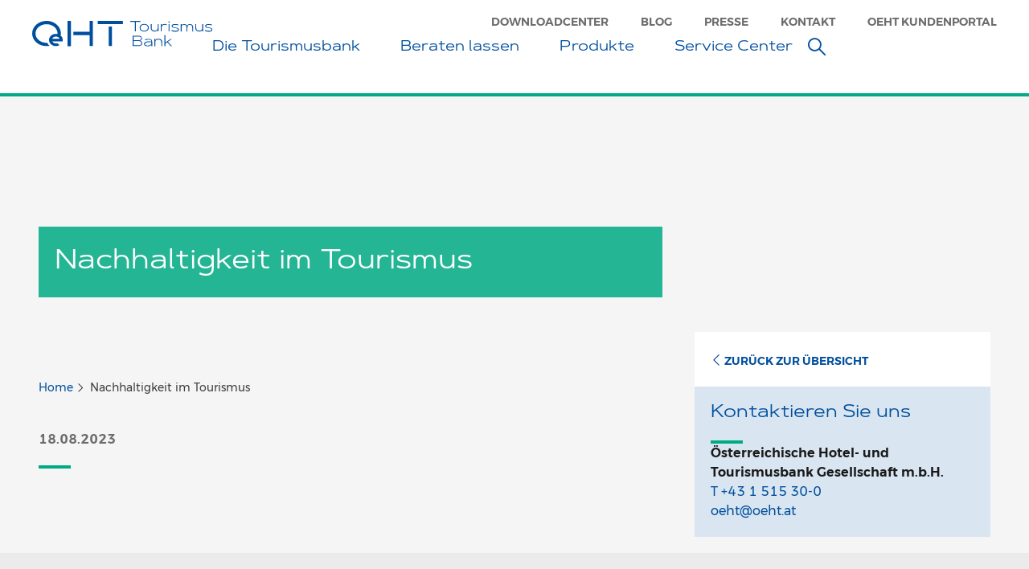

--- FILE ---
content_type: text/html; charset=UTF-8
request_url: https://www.oeht.at/nachhaltigkeit-im-tourismus/
body_size: 22992
content:

<!doctype html><html lang="de"><head><meta charset="UTF-8"><meta name="viewport" content="width=device-width, initial-scale=1"><link rel="profile" href="https://gmpg.org/xfn/11"><meta name='robots' content='index, follow, max-image-preview:large, max-snippet:-1, max-video-preview:-1' /><meta name="dlm-version" content="5.1.6"><title>Nachhaltigkeit im Tourismus - Österreichische Hotel- und Tourismusbank</title><link rel="canonical" href="https://www.oeht.at/nachhaltigkeit-im-tourismus/" /><meta property="og:locale" content="de_DE" /><meta property="og:type" content="article" /><meta property="og:title" content="Nachhaltigkeit im Tourismus - Österreichische Hotel- und Tourismusbank" /><meta property="og:url" content="https://www.oeht.at/nachhaltigkeit-im-tourismus/" /><meta property="og:site_name" content="Österreichische Hotel- und Tourismusbank" /><meta property="article:publisher" content="https://www.facebook.com/tourismusbank/" /><meta property="article:published_time" content="2023-08-18T12:27:37+00:00" /><meta property="article:modified_time" content="2023-08-18T12:29:44+00:00" /><meta property="og:image" content="https://www.oeht.at/wp-content/uploads/2023/03/oeht_keyvisual.jpg" /><meta property="og:image:width" content="1200" /><meta property="og:image:height" content="675" /><meta property="og:image:type" content="image/jpeg" /><meta name="author" content="Sonja Rauch-Beran" /><meta name="twitter:card" content="summary_large_image" /><meta name="twitter:label1" content="Verfasst von" /><meta name="twitter:data1" content="Sonja Rauch-Beran" /> <script type="application/ld+json" class="yoast-schema-graph">{"@context":"https://schema.org","@graph":[{"@type":["Article","BlogPosting"],"@id":"https://www.oeht.at/nachhaltigkeit-im-tourismus/#article","isPartOf":{"@id":"https://www.oeht.at/nachhaltigkeit-im-tourismus/"},"author":{"name":"Sonja Rauch-Beran","@id":"https://www.oeht.at/#/schema/person/bd7050a80ee7e1ce0f74f49580964638"},"headline":"Nachhaltigkeit im Tourismus","datePublished":"2023-08-18T12:27:37+00:00","dateModified":"2023-08-18T12:29:44+00:00","mainEntityOfPage":{"@id":"https://www.oeht.at/nachhaltigkeit-im-tourismus/"},"wordCount":3,"publisher":{"@id":"https://www.oeht.at/#organization"},"articleSection":{"1":"Pressespiegel"},"inLanguage":"de"},{"@type":["WebPage","ItemPage"],"@id":"https://www.oeht.at/nachhaltigkeit-im-tourismus/","url":"https://www.oeht.at/nachhaltigkeit-im-tourismus/","name":"Nachhaltigkeit im Tourismus - Österreichische Hotel- und Tourismusbank","isPartOf":{"@id":"https://www.oeht.at/#website"},"datePublished":"2023-08-18T12:27:37+00:00","dateModified":"2023-08-18T12:29:44+00:00","breadcrumb":{"@id":"https://www.oeht.at/nachhaltigkeit-im-tourismus/#breadcrumb"},"inLanguage":"de","potentialAction":[{"@type":"ReadAction","target":["https://www.oeht.at/nachhaltigkeit-im-tourismus/"]}]},{"@type":"BreadcrumbList","@id":"https://www.oeht.at/nachhaltigkeit-im-tourismus/#breadcrumb","itemListElement":[{"@type":"ListItem","position":1,"name":"Home","item":"https://www.oeht.at/"},{"@type":"ListItem","position":2,"name":"Nachhaltigkeit im Tourismus"}]},{"@type":"WebSite","@id":"https://www.oeht.at/#website","url":"https://www.oeht.at/","name":"Österreichische Hotel- und Tourismusbank","description":"","publisher":{"@id":"https://www.oeht.at/#organization"},"alternateName":"OeHT","potentialAction":[{"@type":"SearchAction","target":{"@type":"EntryPoint","urlTemplate":"https://www.oeht.at/?s={search_term_string}"},"query-input":{"@type":"PropertyValueSpecification","valueRequired":true,"valueName":"search_term_string"}}],"inLanguage":"de"},{"@type":"Organization","@id":"https://www.oeht.at/#organization","name":"Österreichische Hotel- und Tourismusbank Gesellschaft m.b.H.","alternateName":"OeHT","url":"https://www.oeht.at/","logo":{"@type":"ImageObject","inLanguage":"de","@id":"https://www.oeht.at/#/schema/logo/image/","url":"https://www.oeht.at/wp-content/uploads/2022/11/OeHT_Tourismusbank_rgb-275x62px.min_.svg","contentUrl":"https://www.oeht.at/wp-content/uploads/2022/11/OeHT_Tourismusbank_rgb-275x62px.min_.svg","width":275,"height":62,"caption":"Österreichische Hotel- und Tourismusbank Gesellschaft m.b.H."},"image":{"@id":"https://www.oeht.at/#/schema/logo/image/"},"sameAs":["https://www.facebook.com/tourismusbank/","https://www.linkedin.com/company/tourismusbank-oesterreich"]},{"@type":"Person","@id":"https://www.oeht.at/#/schema/person/bd7050a80ee7e1ce0f74f49580964638","name":"Sonja Rauch-Beran"}]}</script> <style id='wp-img-auto-sizes-contain-inline-css'>img:is([sizes=auto i],[sizes^="auto," i]){contain-intrinsic-size:3000px 1500px}
/*# sourceURL=wp-img-auto-sizes-contain-inline-css */</style><link rel='stylesheet' id='wp-block-library-css' href='https://www.oeht.at/wp-includes/css/dist/block-library/style.min.css?ver=6.9' media='all' /><style id='global-styles-inline-css'>:root{--wp--preset--aspect-ratio--square: 1;--wp--preset--aspect-ratio--4-3: 4/3;--wp--preset--aspect-ratio--3-4: 3/4;--wp--preset--aspect-ratio--3-2: 3/2;--wp--preset--aspect-ratio--2-3: 2/3;--wp--preset--aspect-ratio--16-9: 16/9;--wp--preset--aspect-ratio--9-16: 9/16;--wp--preset--color--black: #000000;--wp--preset--color--cyan-bluish-gray: #abb8c3;--wp--preset--color--white: #ffffff;--wp--preset--color--pale-pink: #f78da7;--wp--preset--color--vivid-red: #cf2e2e;--wp--preset--color--luminous-vivid-orange: #ff6900;--wp--preset--color--luminous-vivid-amber: #fcb900;--wp--preset--color--light-green-cyan: #7bdcb5;--wp--preset--color--vivid-green-cyan: #00d084;--wp--preset--color--pale-cyan-blue: #8ed1fc;--wp--preset--color--vivid-cyan-blue: #0693e3;--wp--preset--color--vivid-purple: #9b51e0;--wp--preset--gradient--vivid-cyan-blue-to-vivid-purple: linear-gradient(135deg,rgb(6,147,227) 0%,rgb(155,81,224) 100%);--wp--preset--gradient--light-green-cyan-to-vivid-green-cyan: linear-gradient(135deg,rgb(122,220,180) 0%,rgb(0,208,130) 100%);--wp--preset--gradient--luminous-vivid-amber-to-luminous-vivid-orange: linear-gradient(135deg,rgb(252,185,0) 0%,rgb(255,105,0) 100%);--wp--preset--gradient--luminous-vivid-orange-to-vivid-red: linear-gradient(135deg,rgb(255,105,0) 0%,rgb(207,46,46) 100%);--wp--preset--gradient--very-light-gray-to-cyan-bluish-gray: linear-gradient(135deg,rgb(238,238,238) 0%,rgb(169,184,195) 100%);--wp--preset--gradient--cool-to-warm-spectrum: linear-gradient(135deg,rgb(74,234,220) 0%,rgb(151,120,209) 20%,rgb(207,42,186) 40%,rgb(238,44,130) 60%,rgb(251,105,98) 80%,rgb(254,248,76) 100%);--wp--preset--gradient--blush-light-purple: linear-gradient(135deg,rgb(255,206,236) 0%,rgb(152,150,240) 100%);--wp--preset--gradient--blush-bordeaux: linear-gradient(135deg,rgb(254,205,165) 0%,rgb(254,45,45) 50%,rgb(107,0,62) 100%);--wp--preset--gradient--luminous-dusk: linear-gradient(135deg,rgb(255,203,112) 0%,rgb(199,81,192) 50%,rgb(65,88,208) 100%);--wp--preset--gradient--pale-ocean: linear-gradient(135deg,rgb(255,245,203) 0%,rgb(182,227,212) 50%,rgb(51,167,181) 100%);--wp--preset--gradient--electric-grass: linear-gradient(135deg,rgb(202,248,128) 0%,rgb(113,206,126) 100%);--wp--preset--gradient--midnight: linear-gradient(135deg,rgb(2,3,129) 0%,rgb(40,116,252) 100%);--wp--preset--font-size--small: 13px;--wp--preset--font-size--medium: 20px;--wp--preset--font-size--large: 36px;--wp--preset--font-size--x-large: 42px;--wp--preset--spacing--20: 0.44rem;--wp--preset--spacing--30: 0.67rem;--wp--preset--spacing--40: 1rem;--wp--preset--spacing--50: 1.5rem;--wp--preset--spacing--60: 2.25rem;--wp--preset--spacing--70: 3.38rem;--wp--preset--spacing--80: 5.06rem;--wp--preset--shadow--natural: 6px 6px 9px rgba(0, 0, 0, 0.2);--wp--preset--shadow--deep: 12px 12px 50px rgba(0, 0, 0, 0.4);--wp--preset--shadow--sharp: 6px 6px 0px rgba(0, 0, 0, 0.2);--wp--preset--shadow--outlined: 6px 6px 0px -3px rgb(255, 255, 255), 6px 6px rgb(0, 0, 0);--wp--preset--shadow--crisp: 6px 6px 0px rgb(0, 0, 0);}:root { --wp--style--global--content-size: 800px;--wp--style--global--wide-size: 1200px; }:where(body) { margin: 0; }.wp-site-blocks > .alignleft { float: left; margin-right: 2em; }.wp-site-blocks > .alignright { float: right; margin-left: 2em; }.wp-site-blocks > .aligncenter { justify-content: center; margin-left: auto; margin-right: auto; }:where(.wp-site-blocks) > * { margin-block-start: 24px; margin-block-end: 0; }:where(.wp-site-blocks) > :first-child { margin-block-start: 0; }:where(.wp-site-blocks) > :last-child { margin-block-end: 0; }:root { --wp--style--block-gap: 24px; }:root :where(.is-layout-flow) > :first-child{margin-block-start: 0;}:root :where(.is-layout-flow) > :last-child{margin-block-end: 0;}:root :where(.is-layout-flow) > *{margin-block-start: 24px;margin-block-end: 0;}:root :where(.is-layout-constrained) > :first-child{margin-block-start: 0;}:root :where(.is-layout-constrained) > :last-child{margin-block-end: 0;}:root :where(.is-layout-constrained) > *{margin-block-start: 24px;margin-block-end: 0;}:root :where(.is-layout-flex){gap: 24px;}:root :where(.is-layout-grid){gap: 24px;}.is-layout-flow > .alignleft{float: left;margin-inline-start: 0;margin-inline-end: 2em;}.is-layout-flow > .alignright{float: right;margin-inline-start: 2em;margin-inline-end: 0;}.is-layout-flow > .aligncenter{margin-left: auto !important;margin-right: auto !important;}.is-layout-constrained > .alignleft{float: left;margin-inline-start: 0;margin-inline-end: 2em;}.is-layout-constrained > .alignright{float: right;margin-inline-start: 2em;margin-inline-end: 0;}.is-layout-constrained > .aligncenter{margin-left: auto !important;margin-right: auto !important;}.is-layout-constrained > :where(:not(.alignleft):not(.alignright):not(.alignfull)){max-width: var(--wp--style--global--content-size);margin-left: auto !important;margin-right: auto !important;}.is-layout-constrained > .alignwide{max-width: var(--wp--style--global--wide-size);}body .is-layout-flex{display: flex;}.is-layout-flex{flex-wrap: wrap;align-items: center;}.is-layout-flex > :is(*, div){margin: 0;}body .is-layout-grid{display: grid;}.is-layout-grid > :is(*, div){margin: 0;}body{padding-top: 0px;padding-right: 0px;padding-bottom: 0px;padding-left: 0px;}a:where(:not(.wp-element-button)){text-decoration: underline;}:root :where(.wp-element-button, .wp-block-button__link){background-color: #32373c;border-width: 0;color: #fff;font-family: inherit;font-size: inherit;font-style: inherit;font-weight: inherit;letter-spacing: inherit;line-height: inherit;padding-top: calc(0.667em + 2px);padding-right: calc(1.333em + 2px);padding-bottom: calc(0.667em + 2px);padding-left: calc(1.333em + 2px);text-decoration: none;text-transform: inherit;}.has-black-color{color: var(--wp--preset--color--black) !important;}.has-cyan-bluish-gray-color{color: var(--wp--preset--color--cyan-bluish-gray) !important;}.has-white-color{color: var(--wp--preset--color--white) !important;}.has-pale-pink-color{color: var(--wp--preset--color--pale-pink) !important;}.has-vivid-red-color{color: var(--wp--preset--color--vivid-red) !important;}.has-luminous-vivid-orange-color{color: var(--wp--preset--color--luminous-vivid-orange) !important;}.has-luminous-vivid-amber-color{color: var(--wp--preset--color--luminous-vivid-amber) !important;}.has-light-green-cyan-color{color: var(--wp--preset--color--light-green-cyan) !important;}.has-vivid-green-cyan-color{color: var(--wp--preset--color--vivid-green-cyan) !important;}.has-pale-cyan-blue-color{color: var(--wp--preset--color--pale-cyan-blue) !important;}.has-vivid-cyan-blue-color{color: var(--wp--preset--color--vivid-cyan-blue) !important;}.has-vivid-purple-color{color: var(--wp--preset--color--vivid-purple) !important;}.has-black-background-color{background-color: var(--wp--preset--color--black) !important;}.has-cyan-bluish-gray-background-color{background-color: var(--wp--preset--color--cyan-bluish-gray) !important;}.has-white-background-color{background-color: var(--wp--preset--color--white) !important;}.has-pale-pink-background-color{background-color: var(--wp--preset--color--pale-pink) !important;}.has-vivid-red-background-color{background-color: var(--wp--preset--color--vivid-red) !important;}.has-luminous-vivid-orange-background-color{background-color: var(--wp--preset--color--luminous-vivid-orange) !important;}.has-luminous-vivid-amber-background-color{background-color: var(--wp--preset--color--luminous-vivid-amber) !important;}.has-light-green-cyan-background-color{background-color: var(--wp--preset--color--light-green-cyan) !important;}.has-vivid-green-cyan-background-color{background-color: var(--wp--preset--color--vivid-green-cyan) !important;}.has-pale-cyan-blue-background-color{background-color: var(--wp--preset--color--pale-cyan-blue) !important;}.has-vivid-cyan-blue-background-color{background-color: var(--wp--preset--color--vivid-cyan-blue) !important;}.has-vivid-purple-background-color{background-color: var(--wp--preset--color--vivid-purple) !important;}.has-black-border-color{border-color: var(--wp--preset--color--black) !important;}.has-cyan-bluish-gray-border-color{border-color: var(--wp--preset--color--cyan-bluish-gray) !important;}.has-white-border-color{border-color: var(--wp--preset--color--white) !important;}.has-pale-pink-border-color{border-color: var(--wp--preset--color--pale-pink) !important;}.has-vivid-red-border-color{border-color: var(--wp--preset--color--vivid-red) !important;}.has-luminous-vivid-orange-border-color{border-color: var(--wp--preset--color--luminous-vivid-orange) !important;}.has-luminous-vivid-amber-border-color{border-color: var(--wp--preset--color--luminous-vivid-amber) !important;}.has-light-green-cyan-border-color{border-color: var(--wp--preset--color--light-green-cyan) !important;}.has-vivid-green-cyan-border-color{border-color: var(--wp--preset--color--vivid-green-cyan) !important;}.has-pale-cyan-blue-border-color{border-color: var(--wp--preset--color--pale-cyan-blue) !important;}.has-vivid-cyan-blue-border-color{border-color: var(--wp--preset--color--vivid-cyan-blue) !important;}.has-vivid-purple-border-color{border-color: var(--wp--preset--color--vivid-purple) !important;}.has-vivid-cyan-blue-to-vivid-purple-gradient-background{background: var(--wp--preset--gradient--vivid-cyan-blue-to-vivid-purple) !important;}.has-light-green-cyan-to-vivid-green-cyan-gradient-background{background: var(--wp--preset--gradient--light-green-cyan-to-vivid-green-cyan) !important;}.has-luminous-vivid-amber-to-luminous-vivid-orange-gradient-background{background: var(--wp--preset--gradient--luminous-vivid-amber-to-luminous-vivid-orange) !important;}.has-luminous-vivid-orange-to-vivid-red-gradient-background{background: var(--wp--preset--gradient--luminous-vivid-orange-to-vivid-red) !important;}.has-very-light-gray-to-cyan-bluish-gray-gradient-background{background: var(--wp--preset--gradient--very-light-gray-to-cyan-bluish-gray) !important;}.has-cool-to-warm-spectrum-gradient-background{background: var(--wp--preset--gradient--cool-to-warm-spectrum) !important;}.has-blush-light-purple-gradient-background{background: var(--wp--preset--gradient--blush-light-purple) !important;}.has-blush-bordeaux-gradient-background{background: var(--wp--preset--gradient--blush-bordeaux) !important;}.has-luminous-dusk-gradient-background{background: var(--wp--preset--gradient--luminous-dusk) !important;}.has-pale-ocean-gradient-background{background: var(--wp--preset--gradient--pale-ocean) !important;}.has-electric-grass-gradient-background{background: var(--wp--preset--gradient--electric-grass) !important;}.has-midnight-gradient-background{background: var(--wp--preset--gradient--midnight) !important;}.has-small-font-size{font-size: var(--wp--preset--font-size--small) !important;}.has-medium-font-size{font-size: var(--wp--preset--font-size--medium) !important;}.has-large-font-size{font-size: var(--wp--preset--font-size--large) !important;}.has-x-large-font-size{font-size: var(--wp--preset--font-size--x-large) !important;}
:root :where(.wp-block-pullquote){font-size: 1.5em;line-height: 1.6;}
/*# sourceURL=global-styles-inline-css */</style><link rel='stylesheet' id='ae-pro-css-css' href='https://www.oeht.at/wp-content/plugins/anywhere-elementor-pro/includes/assets/css/ae-pro.min.css?ver=2.29.3' media='all' /><link rel='stylesheet' id='hello-elementor-css' href='https://www.oeht.at/wp-content/themes/hello-elementor/assets/css/reset.css?ver=3.4.5' media='all' /><link rel='stylesheet' id='hello-elementor-theme-style-css' href='https://www.oeht.at/wp-content/themes/hello-elementor/assets/css/theme.css?ver=3.4.5' media='all' /><link rel='stylesheet' id='hello-elementor-header-footer-css' href='https://www.oeht.at/wp-content/themes/hello-elementor/assets/css/header-footer.css?ver=3.4.5' media='all' /><link rel='stylesheet' id='elementor-frontend-css' href='https://www.oeht.at/wp-content/plugins/elementor/assets/css/frontend.min.css?ver=3.34.1' media='all' /><link rel='stylesheet' id='widget-image-css' href='https://www.oeht.at/wp-content/plugins/elementor/assets/css/widget-image.min.css?ver=3.34.1' media='all' /><link rel='stylesheet' id='widget-nav-menu-css' href='https://www.oeht.at/wp-content/plugins/elementor-pro/assets/css/widget-nav-menu.min.css?ver=3.34.0' media='all' /><link rel='stylesheet' id='widget-search-form-css' href='https://www.oeht.at/wp-content/plugins/elementor-pro/assets/css/widget-search-form.min.css?ver=3.34.0' media='all' /><link rel='stylesheet' id='elementor-icons-shared-0-css' href='https://www.oeht.at/wp-content/plugins/elementor/assets/lib/font-awesome/css/fontawesome.min.css?ver=5.15.3' media='all' /><link rel='stylesheet' id='elementor-icons-fa-solid-css' href='https://www.oeht.at/wp-content/plugins/elementor/assets/lib/font-awesome/css/solid.min.css?ver=5.15.3' media='all' /><link rel='stylesheet' id='widget-heading-css' href='https://www.oeht.at/wp-content/plugins/elementor/assets/css/widget-heading.min.css?ver=3.34.1' media='all' /><link rel='stylesheet' id='widget-breadcrumbs-css' href='https://www.oeht.at/wp-content/plugins/elementor-pro/assets/css/widget-breadcrumbs.min.css?ver=3.34.0' media='all' /><link rel='stylesheet' id='widget-icon-list-css' href='https://www.oeht.at/wp-content/plugins/elementor/assets/css/widget-icon-list.min.css?ver=3.34.1' media='all' /><link rel='stylesheet' id='e-sticky-css' href='https://www.oeht.at/wp-content/plugins/elementor-pro/assets/css/modules/sticky.min.css?ver=3.34.0' media='all' /><link rel='stylesheet' id='e-animation-fadeInRight-css' href='https://www.oeht.at/wp-content/plugins/elementor/assets/lib/animations/styles/fadeInRight.min.css?ver=3.34.1' media='all' /><link rel='stylesheet' id='e-popup-css' href='https://www.oeht.at/wp-content/plugins/elementor-pro/assets/css/conditionals/popup.min.css?ver=3.34.0' media='all' /><link rel='stylesheet' id='elementor-icons-css' href='https://www.oeht.at/wp-content/plugins/elementor/assets/lib/eicons/css/elementor-icons.min.css?ver=5.45.0' media='all' /><link rel='stylesheet' id='elementor-post-5734-css' href='https://www.oeht.at/wp-content/uploads/elementor/css/post-5734.css?ver=1768948945' media='all' /><link rel='stylesheet' id='dashicons-css' href='https://www.oeht.at/wp-includes/css/dashicons.min.css?ver=6.9' media='all' /><link rel='stylesheet' id='jet-blog-css' href='https://www.oeht.at/wp-content/plugins/jet-blog/assets/css/jet-blog.css?ver=2.4.8' media='all' /><link rel='stylesheet' id='jet-tricks-frontend-css' href='https://www.oeht.at/wp-content/plugins/jet-tricks/assets/css/jet-tricks-frontend.css?ver=1.5.9' media='all' /><link rel='stylesheet' id='elementor-post-10254-css' href='https://www.oeht.at/wp-content/uploads/elementor/css/post-10254.css?ver=1768948946' media='all' /><link rel='stylesheet' id='elementor-post-10299-css' href='https://www.oeht.at/wp-content/uploads/elementor/css/post-10299.css?ver=1768948946' media='all' /><link rel='stylesheet' id='elementor-post-11975-css' href='https://www.oeht.at/wp-content/uploads/elementor/css/post-11975.css?ver=1768949119' media='all' /><link rel='stylesheet' id='elementor-post-12502-css' href='https://www.oeht.at/wp-content/uploads/elementor/css/post-12502.css?ver=1768948946' media='all' /><link rel='stylesheet' id='vegas-css-css' href='https://www.oeht.at/wp-content/plugins/anywhere-elementor-pro/includes/assets/lib/vegas/vegas.min.css?ver=2.4.0' media='all' /><link rel='stylesheet' id='borlabs-cookie-custom-css' href='https://www.oeht.at/wp-content/cache/borlabs-cookie/1/borlabs-cookie-1-de.css?ver=3.3.23-42' media='all' /><link rel='stylesheet' id='searchwp-forms-css' href='https://www.oeht.at/wp-content/plugins/searchwp-live-ajax-search/assets/styles/frontend/search-forms.min.css?ver=1.8.7' media='all' /><link rel='stylesheet' id='searchwp-live-search-css' href='https://www.oeht.at/wp-content/plugins/searchwp-live-ajax-search/assets/styles/style.min.css?ver=1.8.7' media='all' /><style id='searchwp-live-search-inline-css'>.searchwp-live-search-result .searchwp-live-search-result--title a {
  font-size: 16px;
}
.searchwp-live-search-result .searchwp-live-search-result--price {
  font-size: 14px;
}
.searchwp-live-search-result .searchwp-live-search-result--add-to-cart .button {
  font-size: 14px;
}

/*# sourceURL=searchwp-live-search-inline-css */</style><link rel='stylesheet' id='font-awesome-css' href='https://www.oeht.at/wp-content/plugins/elementor/assets/lib/font-awesome/css/font-awesome.min.css?ver=4.7.0' media='all' /><link rel='stylesheet' id='dkpdf-frontend-css' href='https://www.oeht.at/wp-content/plugins/dk-pdf/build/frontend-style.css?ver=2.3.1' media='all' /><link rel='stylesheet' id='jquery-chosen-css' href='https://www.oeht.at/wp-content/plugins/jet-search/assets/lib/chosen/chosen.min.css?ver=1.8.7' media='all' /><link rel='stylesheet' id='jet-search-css' href='https://www.oeht.at/wp-content/plugins/jet-search/assets/css/jet-search.css?ver=3.5.16.1' media='all' /><link rel='stylesheet' id='eael-general-css' href='https://www.oeht.at/wp-content/plugins/essential-addons-for-elementor-lite/assets/front-end/css/view/general.min.css?ver=6.5.7' media='all' /><link rel='stylesheet' id='chld_thm_cfg_child-css' href='https://www.oeht.at/wp-content/themes/hello-elementor-child/style.css?ver=2.6.1.1667654941' media='all' /><link rel='stylesheet' id='ecs-styles-css' href='https://www.oeht.at/wp-content/plugins/ele-custom-skin/assets/css/ecs-style.css?ver=3.1.9' media='all' /><link rel='stylesheet' id='elementor-post-10310-css' href='https://www.oeht.at/wp-content/uploads/elementor/css/post-10310.css?ver=1667887169' media='all' /><link rel='stylesheet' id='elementor-post-10571-css' href='https://www.oeht.at/wp-content/uploads/elementor/css/post-10571.css?ver=1753719918' media='all' /><link rel='stylesheet' id='elementor-post-11027-css' href='https://www.oeht.at/wp-content/uploads/elementor/css/post-11027.css?ver=1758274680' media='all' /><link rel='stylesheet' id='elementor-post-11078-css' href='https://www.oeht.at/wp-content/uploads/elementor/css/post-11078.css?ver=1749821915' media='all' /><link rel='stylesheet' id='elementor-post-11249-css' href='https://www.oeht.at/wp-content/uploads/elementor/css/post-11249.css?ver=1680169167' media='all' /><link rel='stylesheet' id='elementor-post-11550-css' href='https://www.oeht.at/wp-content/uploads/elementor/css/post-11550.css?ver=1680005320' media='all' /><link rel='stylesheet' id='elementor-post-11946-css' href='https://www.oeht.at/wp-content/uploads/elementor/css/post-11946.css?ver=1680172775' media='all' /><link rel='stylesheet' id='elementor-post-12440-css' href='https://www.oeht.at/wp-content/uploads/elementor/css/post-12440.css?ver=1749054461' media='all' /><link rel='stylesheet' id='elementor-post-12887-css' href='https://www.oeht.at/wp-content/uploads/elementor/css/post-12887.css?ver=1680498217' media='all' /><link rel='stylesheet' id='elementor-post-14441-css' href='https://www.oeht.at/wp-content/uploads/elementor/css/post-14441.css?ver=1727529059' media='all' /><link rel='stylesheet' id='elementor-post-14576-css' href='https://www.oeht.at/wp-content/uploads/elementor/css/post-14576.css?ver=1727529550' media='all' /><link rel='stylesheet' id='elementor-post-14673-css' href='https://www.oeht.at/wp-content/uploads/elementor/css/post-14673.css?ver=1758534268' media='all' /><link rel='stylesheet' id='elementor-icons-icomoon-1-css' href='https://www.oeht.at/wp-content/uploads/elementor/custom-icons/icomoon-1/style.css?ver=1.0.0' media='all' /> <script id="jquery-core-js-extra">var pp = {"ajax_url":"https://www.oeht.at/wp-admin/admin-ajax.php"};
//# sourceURL=jquery-core-js-extra</script> <script src="https://www.oeht.at/wp-includes/js/jquery/jquery.min.js?ver=3.7.1" id="jquery-core-js"></script> <script src="https://www.oeht.at/wp-includes/js/jquery/jquery-migrate.min.js?ver=3.4.1" id="jquery-migrate-js"></script> <script src="https://www.oeht.at/wp-includes/js/imagesloaded.min.js?ver=6.9" id="imagesLoaded-js"></script> <script id="3d-flip-book-client-locale-loader-js-extra">var FB3D_CLIENT_LOCALE = {"ajaxurl":"https://www.oeht.at/wp-admin/admin-ajax.php","dictionary":{"Table of contents":"Table of contents","Close":"Close","Bookmarks":"Bookmarks","Thumbnails":"Thumbnails","Search":"Search","Share":"Share","Facebook":"Facebook","Twitter":"Twitter","Email":"Email","Play":"Play","Previous page":"Previous page","Next page":"Next page","Zoom in":"Zoom in","Zoom out":"Zoom out","Fit view":"Fit view","Auto play":"Auto play","Full screen":"Full screen","More":"More","Smart pan":"Smart pan","Single page":"Single page","Sounds":"Sounds","Stats":"Stats","Print":"Print","Download":"Download","Goto first page":"Goto first page","Goto last page":"Goto last page"},"images":"https://www.oeht.at/wp-content/plugins/interactive-3d-flipbook-powered-physics-engine/assets/images/","jsData":{"urls":[],"posts":{"ids_mis":[],"ids":[]},"pages":[],"firstPages":[],"bookCtrlProps":[],"bookTemplates":[]},"key":"3d-flip-book","pdfJS":{"pdfJsLib":"https://www.oeht.at/wp-content/plugins/interactive-3d-flipbook-powered-physics-engine/assets/js/pdf.min.js?ver=4.3.136","pdfJsWorker":"https://www.oeht.at/wp-content/plugins/interactive-3d-flipbook-powered-physics-engine/assets/js/pdf.worker.js?ver=4.3.136","stablePdfJsLib":"https://www.oeht.at/wp-content/plugins/interactive-3d-flipbook-powered-physics-engine/assets/js/stable/pdf.min.js?ver=2.5.207","stablePdfJsWorker":"https://www.oeht.at/wp-content/plugins/interactive-3d-flipbook-powered-physics-engine/assets/js/stable/pdf.worker.js?ver=2.5.207","pdfJsCMapUrl":"https://www.oeht.at/wp-content/plugins/interactive-3d-flipbook-powered-physics-engine/assets/cmaps/"},"cacheurl":"https://www.oeht.at/wp-content/uploads/3d-flip-book/cache/","pluginsurl":"https://www.oeht.at/wp-content/plugins/","pluginurl":"https://www.oeht.at/wp-content/plugins/interactive-3d-flipbook-powered-physics-engine/","thumbnailSize":{"width":"150","height":"150"},"version":"1.16.17"};
//# sourceURL=3d-flip-book-client-locale-loader-js-extra</script> <script src="https://www.oeht.at/wp-content/plugins/interactive-3d-flipbook-powered-physics-engine/assets/js/client-locale-loader.js?ver=1.16.17" id="3d-flip-book-client-locale-loader-js" async data-wp-strategy="async"></script> <script data-no-optimize="1" data-no-minify="1" data-cfasync="false" src="https://www.oeht.at/wp-content/cache/borlabs-cookie/1/borlabs-cookie-config-de.json.js?ver=3.3.23-54" id="borlabs-cookie-config-js"></script> <script data-no-optimize="1" data-no-minify="1" data-cfasync="false" src="https://www.oeht.at/wp-content/plugins/borlabs-cookie/assets/javascript/borlabs-cookie-prioritize.min.js?ver=3.3.23" id="borlabs-cookie-prioritize-js"></script> <script id="ecs_ajax_load-js-extra">var ecs_ajax_params = {"ajaxurl":"https://www.oeht.at/wp-admin/admin-ajax.php","posts":"{\"page\":0,\"name\":\"nachhaltigkeit-im-tourismus\",\"error\":\"\",\"m\":\"\",\"p\":0,\"post_parent\":\"\",\"subpost\":\"\",\"subpost_id\":\"\",\"attachment\":\"\",\"attachment_id\":0,\"pagename\":\"\",\"page_id\":0,\"second\":\"\",\"minute\":\"\",\"hour\":\"\",\"day\":0,\"monthnum\":0,\"year\":0,\"w\":0,\"category_name\":\"\",\"tag\":\"\",\"cat\":\"\",\"tag_id\":\"\",\"author\":\"\",\"author_name\":\"\",\"feed\":\"\",\"tb\":\"\",\"paged\":0,\"meta_key\":\"\",\"meta_value\":\"\",\"preview\":\"\",\"s\":\"\",\"sentence\":\"\",\"title\":\"\",\"fields\":\"all\",\"menu_order\":\"\",\"embed\":\"\",\"category__in\":[],\"category__not_in\":[],\"category__and\":[],\"post__in\":[],\"post__not_in\":[],\"post_name__in\":[],\"tag__in\":[],\"tag__not_in\":[],\"tag__and\":[],\"tag_slug__in\":[],\"tag_slug__and\":[],\"post_parent__in\":[],\"post_parent__not_in\":[],\"author__in\":[],\"author__not_in\":[],\"search_columns\":[],\"post_type\":[\"post\",\"page\",\"e-landing-page\"],\"ignore_sticky_posts\":false,\"suppress_filters\":false,\"cache_results\":true,\"update_post_term_cache\":true,\"update_menu_item_cache\":false,\"lazy_load_term_meta\":true,\"update_post_meta_cache\":true,\"posts_per_page\":10,\"nopaging\":false,\"comments_per_page\":\"50\",\"no_found_rows\":false,\"order\":\"DESC\"}"};
//# sourceURL=ecs_ajax_load-js-extra</script> <script src="https://www.oeht.at/wp-content/plugins/ele-custom-skin/assets/js/ecs_ajax_pagination.js?ver=3.1.9" id="ecs_ajax_load-js"></script> <script src="https://www.oeht.at/wp-content/plugins/ele-custom-skin/assets/js/ecs.js?ver=3.1.9" id="ecs-script-js"></script> <style data-eae-name="P3AIb">.__eae_cssd, .P3AIb {unicode-bidi: bidi-override;direction: rtl;}</style> <script>var __eae_open = function (str) { document.location.href = __eae_decode(str); }; var __eae_decode = function (str) { return str.replace(/[a-zA-Z]/g, function(c) { return String.fromCharCode( (c <= "Z" ? 90 : 122) >= (c = c.charCodeAt(0) + 13) ? c : c - 26 ); }); }; var __eae_decode_emails = function () { var __eae_emails = document.querySelectorAll(".__eae_r13"); for (var i = 0; i < __eae_emails.length; i++) { __eae_emails[i].textContent = __eae_decode(__eae_emails[i].textContent); } }; if (document.readyState !== "loading") { __eae_decode_emails(); } else if (document.addEventListener) { document.addEventListener("DOMContentLoaded", __eae_decode_emails); } else { document.attachEvent("onreadystatechange", function () { if (document.readyState !== "loading") __eae_decode_emails(); }); } var R5wOuayRP__ = function (str) { var r = function (a, d) { var map = "!\"#$%&'()*+,-./0123456789:;<=>?@ABCDEFGHIJKLMNOPQRSTUVWXYZ[\\]^_`abcdefghijklmnopqrstuvwxyz{|}~"; for (var i = 0; i < a.length; i++) { var pos = map.indexOf(a[i]); d += pos >= 0 ? map[(pos + 47) % 94] : a[i]; } return d; }; window.location.href = r(str, ""); }; document.addEventListener("copy", function (event) { if ( NodeList.prototype.forEach === undefined || Array.from === undefined || String.prototype.normalize === undefined || ! event.clipboardData ) { return; } var encoded = []; var copiedText = window.getSelection().toString().trim(); document.querySelectorAll( "." + document.querySelector("style[data-eae-name]").dataset.eaeName ).forEach(function (item) { encoded.push(item.innerText.trim()); }); if (! encoded.length) { return; } encoded.filter(function (value, index, self) { return self.indexOf(value) === index; }).map(function (item) { return { original: new RegExp(item.replace(/[-\/\\^$*+?.()|[\]{}]/g, "\\$&"), "ig"), reverse: Array.from(item.normalize("NFC")) .reverse() .join('') .replace(/[()]/g, "__eae__") }; }).forEach(function (item) { copiedText = copiedText.replace( item.original, item.reverse.replace("__eae__", "(").replace("__eae__", ")") ) }); event.clipboardData.setData("text/plain", copiedText); event.preventDefault(); });</script> <script type="text/javascript">var ajaxurl = 'https://www.oeht.at/wp-admin/admin-ajax.php';</script> <script data-borlabs-cookie-script-blocker-ignore>if ('0' === '1' && ('0' === '1' || '1' === '1')) {
    window['gtag_enable_tcf_support'] = true;
}
window.dataLayer = window.dataLayer || [];
if (typeof gtag !== 'function') {
    function gtag() {
        dataLayer.push(arguments);
    }
}
gtag('set', 'developer_id.dYjRjMm', true);
if ('0' === '1' || '1' === '1') {
    if (window.BorlabsCookieGoogleConsentModeDefaultSet !== true) {
        let getCookieValue = function (name) {
            return document.cookie.match('(^|;)\\s*' + name + '\\s*=\\s*([^;]+)')?.pop() || '';
        };
        let cookieValue = getCookieValue('borlabs-cookie-gcs');
        let consentsFromCookie = {};
        if (cookieValue !== '') {
            consentsFromCookie = JSON.parse(decodeURIComponent(cookieValue));
        }
        let defaultValues = {
            'ad_storage': 'denied',
            'ad_user_data': 'denied',
            'ad_personalization': 'denied',
            'analytics_storage': 'denied',
            'functionality_storage': 'denied',
            'personalization_storage': 'denied',
            'security_storage': 'denied',
            'wait_for_update': 500,
        };
        gtag('consent', 'default', { ...defaultValues, ...consentsFromCookie });
    }
    window.BorlabsCookieGoogleConsentModeDefaultSet = true;
    let borlabsCookieConsentChangeHandler = function () {
        window.dataLayer = window.dataLayer || [];
        if (typeof gtag !== 'function') { function gtag(){dataLayer.push(arguments);} }

        let getCookieValue = function (name) {
            return document.cookie.match('(^|;)\\s*' + name + '\\s*=\\s*([^;]+)')?.pop() || '';
        };
        let cookieValue = getCookieValue('borlabs-cookie-gcs');
        let consentsFromCookie = {};
        if (cookieValue !== '') {
            consentsFromCookie = JSON.parse(decodeURIComponent(cookieValue));
        }

        consentsFromCookie.analytics_storage = BorlabsCookie.Consents.hasConsent('google-analytics') ? 'granted' : 'denied';

        BorlabsCookie.CookieLibrary.setCookie(
            'borlabs-cookie-gcs',
            JSON.stringify(consentsFromCookie),
            BorlabsCookie.Settings.automaticCookieDomainAndPath.value ? '' : BorlabsCookie.Settings.cookieDomain.value,
            BorlabsCookie.Settings.cookiePath.value,
            BorlabsCookie.Cookie.getPluginCookie().expires,
            BorlabsCookie.Settings.cookieSecure.value,
            BorlabsCookie.Settings.cookieSameSite.value
        );
    }
    document.addEventListener('borlabs-cookie-consent-saved', borlabsCookieConsentChangeHandler);
    document.addEventListener('borlabs-cookie-handle-unblock', borlabsCookieConsentChangeHandler);
}
if ('0' === '1') {
    gtag("js", new Date());
    gtag("config", "UA-36804060-1", {"anonymize_ip": true});

    (function (w, d, s, i) {
        var f = d.getElementsByTagName(s)[0],
            j = d.createElement(s);
        j.async = true;
        j.src =
            "https://www.googletagmanager.com/gtag/js?id=" + i;
        f.parentNode.insertBefore(j, f);
    })(window, document, "script", "UA-36804060-1");
}</script> <style>.e-con.e-parent:nth-of-type(n+4):not(.e-lazyloaded):not(.e-no-lazyload),
				.e-con.e-parent:nth-of-type(n+4):not(.e-lazyloaded):not(.e-no-lazyload) * {
					background-image: none !important;
				}
				@media screen and (max-height: 1024px) {
					.e-con.e-parent:nth-of-type(n+3):not(.e-lazyloaded):not(.e-no-lazyload),
					.e-con.e-parent:nth-of-type(n+3):not(.e-lazyloaded):not(.e-no-lazyload) * {
						background-image: none !important;
					}
				}
				@media screen and (max-height: 640px) {
					.e-con.e-parent:nth-of-type(n+2):not(.e-lazyloaded):not(.e-no-lazyload),
					.e-con.e-parent:nth-of-type(n+2):not(.e-lazyloaded):not(.e-no-lazyload) * {
						background-image: none !important;
					}
				}</style><link rel="icon" href="https://www.oeht.at/wp-content/uploads/2023/03/cropped-OeHT_Favicon_blue.min_-32x32.png" sizes="32x32" /><link rel="icon" href="https://www.oeht.at/wp-content/uploads/2023/03/cropped-OeHT_Favicon_blue.min_-192x192.png" sizes="192x192" /><link rel="apple-touch-icon" href="https://www.oeht.at/wp-content/uploads/2023/03/cropped-OeHT_Favicon_blue.min_-180x180.png" /><meta name="msapplication-TileImage" content="https://www.oeht.at/wp-content/uploads/2023/03/cropped-OeHT_Favicon_blue.min_-270x270.png" /></head><body class="wp-singular post-template-default single single-post postid-13598 single-format-standard wp-custom-logo wp-embed-responsive wp-theme-hello-elementor wp-child-theme-hello-elementor-child hello-elementor-default elementor-default elementor-kit-5734 elementor-page-11975"> <a class="skip-link screen-reader-text" href="#content">Zum Inhalt springen</a><header data-elementor-type="header" data-elementor-id="10254" class="elementor elementor-10254 elementor-location-header" data-elementor-post-type="elementor_library"><header data-dce-background-color="#FFFFFF" class="has_ae_slider elementor-element elementor-element-3a64f701 e-con-full e-flex ae-bg-gallery-type-default e-con e-parent" data-id="3a64f701" data-element_type="container" data-settings="{&quot;background_background&quot;:&quot;classic&quot;,&quot;jet_parallax_layout_list&quot;:[]}"><div class="elementor-element elementor-element-2fb04727 elementor-widget__width-auto elementor-widget elementor-widget-theme-site-logo elementor-widget-image" data-id="2fb04727" data-element_type="widget" title="Startseite" data-widget_type="theme-site-logo.default"><div class="elementor-widget-container"> <a href="https://www.oeht.at"> <img width="275" height="62" src="https://www.oeht.at/wp-content/uploads/2022/11/OeHT_Tourismusbank_rgb-275x62px.min_.svg" class="attachment-medium_large size-medium_large wp-image-10869" alt="OeHT Tourismusbank" /> </a></div></div><div class="has_ae_slider elementor-element elementor-element-2f92a31b e-con-full e-flex ae-bg-gallery-type-default e-con e-parent" data-id="2f92a31b" data-element_type="container" data-settings="{&quot;jet_parallax_layout_list&quot;:[]}"><div class="has_ae_slider elementor-element elementor-element-11a657d1 e-con-full elementor-hidden-mobile elementor-hidden-tablet e-flex ae-bg-gallery-type-default e-con e-parent" data-id="11a657d1" data-element_type="container" data-settings="{&quot;jet_parallax_layout_list&quot;:[]}"><div class="elementor-element elementor-element-2d46103c elementor-nav-menu__align-end elementor-nav-menu--dropdown-tablet elementor-nav-menu__text-align-aside elementor-nav-menu--toggle elementor-nav-menu--burger elementor-widget elementor-widget-nav-menu" data-id="2d46103c" data-element_type="widget" data-settings="{&quot;layout&quot;:&quot;horizontal&quot;,&quot;submenu_icon&quot;:{&quot;value&quot;:&quot;&lt;i class=\&quot;fas fa-caret-down\&quot; aria-hidden=\&quot;true\&quot;&gt;&lt;\/i&gt;&quot;,&quot;library&quot;:&quot;fa-solid&quot;},&quot;toggle&quot;:&quot;burger&quot;}" data-widget_type="nav-menu.default"><div class="elementor-widget-container"><nav aria-label="Menü" class="elementor-nav-menu--main elementor-nav-menu__container elementor-nav-menu--layout-horizontal e--pointer-none"><ul id="menu-1-2d46103c" class="elementor-nav-menu"><li class="menu-item menu-item-type-post_type menu-item-object-page menu-item-10496"><a href="https://www.oeht.at/service/downloadcenter/" class="elementor-item">Downloadcenter</a></li><li class="menu-item menu-item-type-taxonomy menu-item-object-category menu-item-12587"><a href="https://www.oeht.at/blog/" class="elementor-item">Blog</a></li><li class="menu-item menu-item-type-post_type menu-item-object-page menu-item-14672"><a href="https://www.oeht.at/service/presse/" class="elementor-item">Presse</a></li><li class="menu-item menu-item-type-post_type menu-item-object-page menu-item-12286"><a href="https://www.oeht.at/kontaktcenter/" class="elementor-item">Kontakt</a></li><li class="menu-item menu-item-type-custom menu-item-object-custom menu-item-10495"><a href="https://portal.oeht.at" class="elementor-item">OeHT Kundenportal</a></li></ul></nav><div class="elementor-menu-toggle" role="button" tabindex="0" aria-label="Menü Umschalter" aria-expanded="false"> <i aria-hidden="true" role="presentation" class="elementor-menu-toggle__icon--open eicon-menu-bar"></i><i aria-hidden="true" role="presentation" class="elementor-menu-toggle__icon--close eicon-close"></i></div><nav class="elementor-nav-menu--dropdown elementor-nav-menu__container" aria-hidden="true"><ul id="menu-2-2d46103c" class="elementor-nav-menu"><li class="menu-item menu-item-type-post_type menu-item-object-page menu-item-10496"><a href="https://www.oeht.at/service/downloadcenter/" class="elementor-item" tabindex="-1">Downloadcenter</a></li><li class="menu-item menu-item-type-taxonomy menu-item-object-category menu-item-12587"><a href="https://www.oeht.at/blog/" class="elementor-item" tabindex="-1">Blog</a></li><li class="menu-item menu-item-type-post_type menu-item-object-page menu-item-14672"><a href="https://www.oeht.at/service/presse/" class="elementor-item" tabindex="-1">Presse</a></li><li class="menu-item menu-item-type-post_type menu-item-object-page menu-item-12286"><a href="https://www.oeht.at/kontaktcenter/" class="elementor-item" tabindex="-1">Kontakt</a></li><li class="menu-item menu-item-type-custom menu-item-object-custom menu-item-10495"><a href="https://portal.oeht.at" class="elementor-item" tabindex="-1">OeHT Kundenportal</a></li></ul></nav></div></div></div><div class="has_ae_slider elementor-element elementor-element-55a292fd e-con-full e-flex ae-bg-gallery-type-default e-con e-parent" data-id="55a292fd" data-element_type="container" data-settings="{&quot;jet_parallax_layout_list&quot;:[]}"><div class="elementor-element elementor-element-171dc47c elementor-nav-menu__align-end oeht-main-nav elementor-hidden-tablet elementor-hidden-mobile elementor-nav-menu--dropdown-tablet elementor-nav-menu__text-align-aside elementor-nav-menu--toggle elementor-nav-menu--burger elementor-widget elementor-widget-nav-menu" data-id="171dc47c" data-element_type="widget" id="oeht-header-main-nav" data-settings="{&quot;submenu_icon&quot;:{&quot;value&quot;:&quot;&lt;i class=\&quot;\&quot; aria-hidden=\&quot;true\&quot;&gt;&lt;\/i&gt;&quot;,&quot;library&quot;:&quot;&quot;},&quot;layout&quot;:&quot;horizontal&quot;,&quot;toggle&quot;:&quot;burger&quot;}" data-widget_type="nav-menu.default"><div class="elementor-widget-container"><nav aria-label="Menü" class="elementor-nav-menu--main elementor-nav-menu__container elementor-nav-menu--layout-horizontal e--pointer-none"><ul id="menu-1-171dc47c" class="elementor-nav-menu"><li class="menu-item menu-item-type-custom menu-item-object-custom menu-item-has-children menu-item-2017"><a href="/die-tourismusbank/ueber-uns/" class="elementor-item">Die Tourismusbank</a><ul class="sub-menu elementor-nav-menu--dropdown"><li class="menu-item menu-item-type-post_type menu-item-object-page menu-item-146"><a href="https://www.oeht.at/die-tourismusbank/ueber-uns/" class="elementor-sub-item">Über uns</a></li><li class="menu-item menu-item-type-post_type menu-item-object-page menu-item-10100"><a href="https://www.oeht.at/die-tourismusbank/team/" class="elementor-sub-item">Team</a></li><li class="menu-item menu-item-type-post_type menu-item-object-page menu-item-has-children menu-item-9032"><a href="https://www.oeht.at/die-tourismusbank/nachhaltigkeit/" class="elementor-sub-item">Nachhaltigkeit</a><ul class="sub-menu elementor-nav-menu--dropdown"><li class="menu-item menu-item-type-post_type menu-item-object-page menu-item-has-children menu-item-14835"><a href="https://www.oeht.at/die-tourismusbank/nachhaltigkeit/nachhaltigkeit-in-der-tourismusfoerderung/" class="elementor-sub-item">Nachhaltigkeit in der Tourismusförderung</a><ul class="sub-menu elementor-nav-menu--dropdown"><li class="menu-item menu-item-type-post_type menu-item-object-page menu-item-14594"><a href="https://www.oeht.at/die-tourismusbank/nachhaltigkeit/nachhaltigkeit-in-der-tourismusfoerderung/oekb-esg-data-hub/" class="elementor-sub-item">OeKB > ESG Data Hub</a></li></ul></li><li class="menu-item menu-item-type-post_type menu-item-object-page menu-item-14834"><a href="https://www.oeht.at/die-tourismusbank/nachhaltigkeit/leitfaeden-fuer-green-tourism/" class="elementor-sub-item">Leitfäden für Green Tourism</a></li><li class="menu-item menu-item-type-post_type menu-item-object-page menu-item-14833"><a href="https://www.oeht.at/die-tourismusbank/nachhaltigkeit/nachhaltigkeitsmanagement-in-der-oeht/" class="elementor-sub-item">Nachhaltigkeitsmanagement in der OeHT</a></li><li class="menu-item menu-item-type-post_type menu-item-object-page menu-item-14832"><a href="https://www.oeht.at/die-tourismusbank/nachhaltigkeit/nachhaltigkeitsberichtserstattung/" class="elementor-sub-item">Nachhaltigkeitsberichtserstattung</a></li></ul></li><li class="menu-item menu-item-type-post_type menu-item-object-page menu-item-2457"><a href="https://www.oeht.at/die-tourismusbank/tis/" class="elementor-sub-item">Tourism Investment Services</a></li><li class="menu-item menu-item-type-post_type menu-item-object-page menu-item-7797"><a href="https://www.oeht.at/die-tourismusbank/karriere/" class="elementor-sub-item">Karriere</a></li><li class="menu-item menu-item-type-taxonomy menu-item-object-category menu-item-12588"><a href="https://www.oeht.at/blog/" class="elementor-sub-item">Blog</a></li></ul></li><li class="menu-item menu-item-type-post_type menu-item-object-page menu-item-has-children menu-item-1852"><a href="https://www.oeht.at/beraten-lassen/" class="elementor-item">Beraten lassen</a><ul class="sub-menu elementor-nav-menu--dropdown"><li class="menu-item menu-item-type-custom menu-item-object-custom menu-item-2243"><a href="/beraten-lassen/#oeht-wir-helfen-weiter" class="elementor-sub-item elementor-item-anchor">Ihre Beratung</a></li><li class="menu-item menu-item-type-post_type menu-item-object-page menu-item-490"><a href="https://www.oeht.at/beraten-lassen/know-how-und-kennzahlen/" class="elementor-sub-item">Know-how und Kennzahlen</a></li><li class="menu-item menu-item-type-custom menu-item-object-custom menu-item-1906"><a href="/beraten-lassen/#oeht-beratung-foerdernavigator" class="elementor-sub-item elementor-item-anchor">Fördernavigator</a></li><li class="menu-item menu-item-type-custom menu-item-object-custom menu-item-1904"><a href="/beraten-lassen/#oeht-beratung-foerderlexikon" class="elementor-sub-item elementor-item-anchor">Förderlexikon</a></li></ul></li><li class="menu-item menu-item-type-post_type menu-item-object-page menu-item-has-children menu-item-184"><a href="https://www.oeht.at/produkte/" class="elementor-item">Produkte</a><ul class="sub-menu elementor-nav-menu--dropdown"><li class="menu-item menu-item-type-custom menu-item-object-custom menu-item-has-children menu-item-3737"><a class="elementor-sub-item">Kredite</a><ul class="sub-menu elementor-nav-menu--dropdown"><li class="menu-item menu-item-type-post_type menu-item-object-oeht_product menu-item-550"><a href="https://www.oeht.at/produkte/oeht-investitionskredit/" class="elementor-sub-item">OeHT-Investitionskredit</a></li><li class="menu-item menu-item-type-post_type menu-item-object-oeht_product menu-item-14186"><a href="https://www.oeht.at/produkte/gruener-tourismuskredit/" class="elementor-sub-item">Grüner Tourismuskredit</a></li><li class="menu-item menu-item-type-custom menu-item-object-custom menu-item-has-children menu-item-5005"><a class="elementor-sub-item">erp-Tourismuskredit</a><ul class="sub-menu elementor-nav-menu--dropdown"><li class="menu-item menu-item-type-post_type menu-item-object-oeht_product menu-item-7499"><a href="https://www.oeht.at/produkte/erp-tourismuskredit-bis-eur-1-mio/" class="elementor-sub-item">erp-Tourismuskredit bis EUR 1.000.000</a></li><li class="menu-item menu-item-type-post_type menu-item-object-oeht_product menu-item-7498"><a href="https://www.oeht.at/produkte/erp-tourismuskredit-ab-eur-1-mio/" class="elementor-sub-item">erp-Tourismuskredit ab EUR 1.000.000</a></li></ul></li><li class="menu-item menu-item-type-post_type menu-item-object-oeht_product menu-item-888"><a href="https://www.oeht.at/produkte/exportfonds-rahmenkredit/" class="elementor-sub-item">Exportfonds-Rahmenkredit</a></li></ul></li><li class="menu-item menu-item-type-custom menu-item-object-custom menu-item-has-children menu-item-13878"><a class="elementor-sub-item">Haftungen</a><ul class="sub-menu elementor-nav-menu--dropdown"><li class="menu-item menu-item-type-post_type menu-item-object-oeht_product menu-item-424"><a href="https://www.oeht.at/produkte/haftungen/" class="elementor-sub-item">OeHT-Haftungen</a></li><li class="menu-item menu-item-type-post_type menu-item-object-oeht_product menu-item-13877"><a href="https://www.oeht.at/produkte/equity-growth/" class="elementor-sub-item">Equity Growth</a></li><li class="menu-item menu-item-type-post_type menu-item-object-oeht_product menu-item-13879"><a href="https://www.oeht.at/produkte/unternehmensstabilisierung/" class="elementor-sub-item">Unternehmens­stabilisierung</a></li></ul></li><li class="menu-item menu-item-type-post_type menu-item-object-oeht_product menu-item-11580"><a href="https://www.oeht.at/produkte/nachhaltigkeitsbonus/" class="elementor-sub-item">Nachhaltigkeitsbonus</a></li><li class="menu-item menu-item-type-post_type menu-item-object-oeht_product menu-item-556"><a href="https://www.oeht.at/produkte/jungunternehmerfoerderung/" class="elementor-sub-item">Jungunternehmer­förderung</a></li><li class="menu-item menu-item-type-post_type menu-item-object-oeht_product menu-item-889"><a href="https://www.oeht.at/produkte/unternehmensstabilisierung/" class="elementor-sub-item">Unternehmens­stabilisierung</a></li><li class="menu-item menu-item-type-custom menu-item-object-custom menu-item-9347"><a href="https://www.oeht.at/die-tourismusbank/tis/" class="elementor-sub-item">Beratung</a></li><li class="menu-item menu-item-type-custom menu-item-object-custom menu-item-has-children menu-item-62"><a class="elementor-sub-item">Spezialprogramme</a><ul class="sub-menu elementor-nav-menu--dropdown"><li class="menu-item menu-item-type-post_type menu-item-object-oeht_product menu-item-928"><a href="https://www.oeht.at/produkte/spezialprogramme-efre/" class="elementor-sub-item">EFRE</a></li></ul></li></ul></li><li class="menu-item menu-item-type-post_type menu-item-object-page menu-item-has-children menu-item-496"><a href="https://www.oeht.at/service/" class="elementor-item">Service Center</a><ul class="sub-menu elementor-nav-menu--dropdown"><li class="menu-item menu-item-type-post_type menu-item-object-page menu-item-4764"><a href="https://www.oeht.at/service/oeht-kundenportal/" class="elementor-sub-item">OeHT Kundenportal</a></li><li class="menu-item menu-item-type-post_type menu-item-object-page menu-item-7023"><a href="https://www.oeht.at/service/changelog/" class="elementor-sub-item">Change Log</a></li><li class="menu-item menu-item-type-post_type menu-item-object-page menu-item-574"><a href="https://www.oeht.at/service/downloadcenter/" class="elementor-sub-item">Downloadcenter</a></li><li class="menu-item menu-item-type-post_type menu-item-object-page menu-item-573"><a href="https://www.oeht.at/service/oeht-konditionenuebersicht/" class="elementor-sub-item">OeHT Konditionenübersicht</a></li><li class="menu-item menu-item-type-post_type menu-item-object-page menu-item-572"><a href="https://www.oeht.at/service/presse/" class="elementor-sub-item">Presse</a></li><li class="menu-item menu-item-type-post_type menu-item-object-page menu-item-589"><a href="https://www.oeht.at/service/links/" class="elementor-sub-item">Links</a></li></ul></li></ul></nav><div class="elementor-menu-toggle" role="button" tabindex="0" aria-label="Menü Umschalter" aria-expanded="false"> <i aria-hidden="true" role="presentation" class="elementor-menu-toggle__icon--open icomoon oe-icon-menu"></i><i aria-hidden="true" role="presentation" class="elementor-menu-toggle__icon--close icomoon oe-icon-schliessen"></i></div><nav class="elementor-nav-menu--dropdown elementor-nav-menu__container" aria-hidden="true"><ul id="menu-2-171dc47c" class="elementor-nav-menu"><li class="menu-item menu-item-type-custom menu-item-object-custom menu-item-has-children menu-item-2017"><a href="/die-tourismusbank/ueber-uns/" class="elementor-item" tabindex="-1">Die Tourismusbank</a><ul class="sub-menu elementor-nav-menu--dropdown"><li class="menu-item menu-item-type-post_type menu-item-object-page menu-item-146"><a href="https://www.oeht.at/die-tourismusbank/ueber-uns/" class="elementor-sub-item" tabindex="-1">Über uns</a></li><li class="menu-item menu-item-type-post_type menu-item-object-page menu-item-10100"><a href="https://www.oeht.at/die-tourismusbank/team/" class="elementor-sub-item" tabindex="-1">Team</a></li><li class="menu-item menu-item-type-post_type menu-item-object-page menu-item-has-children menu-item-9032"><a href="https://www.oeht.at/die-tourismusbank/nachhaltigkeit/" class="elementor-sub-item" tabindex="-1">Nachhaltigkeit</a><ul class="sub-menu elementor-nav-menu--dropdown"><li class="menu-item menu-item-type-post_type menu-item-object-page menu-item-has-children menu-item-14835"><a href="https://www.oeht.at/die-tourismusbank/nachhaltigkeit/nachhaltigkeit-in-der-tourismusfoerderung/" class="elementor-sub-item" tabindex="-1">Nachhaltigkeit in der Tourismusförderung</a><ul class="sub-menu elementor-nav-menu--dropdown"><li class="menu-item menu-item-type-post_type menu-item-object-page menu-item-14594"><a href="https://www.oeht.at/die-tourismusbank/nachhaltigkeit/nachhaltigkeit-in-der-tourismusfoerderung/oekb-esg-data-hub/" class="elementor-sub-item" tabindex="-1">OeKB > ESG Data Hub</a></li></ul></li><li class="menu-item menu-item-type-post_type menu-item-object-page menu-item-14834"><a href="https://www.oeht.at/die-tourismusbank/nachhaltigkeit/leitfaeden-fuer-green-tourism/" class="elementor-sub-item" tabindex="-1">Leitfäden für Green Tourism</a></li><li class="menu-item menu-item-type-post_type menu-item-object-page menu-item-14833"><a href="https://www.oeht.at/die-tourismusbank/nachhaltigkeit/nachhaltigkeitsmanagement-in-der-oeht/" class="elementor-sub-item" tabindex="-1">Nachhaltigkeitsmanagement in der OeHT</a></li><li class="menu-item menu-item-type-post_type menu-item-object-page menu-item-14832"><a href="https://www.oeht.at/die-tourismusbank/nachhaltigkeit/nachhaltigkeitsberichtserstattung/" class="elementor-sub-item" tabindex="-1">Nachhaltigkeitsberichtserstattung</a></li></ul></li><li class="menu-item menu-item-type-post_type menu-item-object-page menu-item-2457"><a href="https://www.oeht.at/die-tourismusbank/tis/" class="elementor-sub-item" tabindex="-1">Tourism Investment Services</a></li><li class="menu-item menu-item-type-post_type menu-item-object-page menu-item-7797"><a href="https://www.oeht.at/die-tourismusbank/karriere/" class="elementor-sub-item" tabindex="-1">Karriere</a></li><li class="menu-item menu-item-type-taxonomy menu-item-object-category menu-item-12588"><a href="https://www.oeht.at/blog/" class="elementor-sub-item" tabindex="-1">Blog</a></li></ul></li><li class="menu-item menu-item-type-post_type menu-item-object-page menu-item-has-children menu-item-1852"><a href="https://www.oeht.at/beraten-lassen/" class="elementor-item" tabindex="-1">Beraten lassen</a><ul class="sub-menu elementor-nav-menu--dropdown"><li class="menu-item menu-item-type-custom menu-item-object-custom menu-item-2243"><a href="/beraten-lassen/#oeht-wir-helfen-weiter" class="elementor-sub-item elementor-item-anchor" tabindex="-1">Ihre Beratung</a></li><li class="menu-item menu-item-type-post_type menu-item-object-page menu-item-490"><a href="https://www.oeht.at/beraten-lassen/know-how-und-kennzahlen/" class="elementor-sub-item" tabindex="-1">Know-how und Kennzahlen</a></li><li class="menu-item menu-item-type-custom menu-item-object-custom menu-item-1906"><a href="/beraten-lassen/#oeht-beratung-foerdernavigator" class="elementor-sub-item elementor-item-anchor" tabindex="-1">Fördernavigator</a></li><li class="menu-item menu-item-type-custom menu-item-object-custom menu-item-1904"><a href="/beraten-lassen/#oeht-beratung-foerderlexikon" class="elementor-sub-item elementor-item-anchor" tabindex="-1">Förderlexikon</a></li></ul></li><li class="menu-item menu-item-type-post_type menu-item-object-page menu-item-has-children menu-item-184"><a href="https://www.oeht.at/produkte/" class="elementor-item" tabindex="-1">Produkte</a><ul class="sub-menu elementor-nav-menu--dropdown"><li class="menu-item menu-item-type-custom menu-item-object-custom menu-item-has-children menu-item-3737"><a class="elementor-sub-item" tabindex="-1">Kredite</a><ul class="sub-menu elementor-nav-menu--dropdown"><li class="menu-item menu-item-type-post_type menu-item-object-oeht_product menu-item-550"><a href="https://www.oeht.at/produkte/oeht-investitionskredit/" class="elementor-sub-item" tabindex="-1">OeHT-Investitionskredit</a></li><li class="menu-item menu-item-type-post_type menu-item-object-oeht_product menu-item-14186"><a href="https://www.oeht.at/produkte/gruener-tourismuskredit/" class="elementor-sub-item" tabindex="-1">Grüner Tourismuskredit</a></li><li class="menu-item menu-item-type-custom menu-item-object-custom menu-item-has-children menu-item-5005"><a class="elementor-sub-item" tabindex="-1">erp-Tourismuskredit</a><ul class="sub-menu elementor-nav-menu--dropdown"><li class="menu-item menu-item-type-post_type menu-item-object-oeht_product menu-item-7499"><a href="https://www.oeht.at/produkte/erp-tourismuskredit-bis-eur-1-mio/" class="elementor-sub-item" tabindex="-1">erp-Tourismuskredit bis EUR 1.000.000</a></li><li class="menu-item menu-item-type-post_type menu-item-object-oeht_product menu-item-7498"><a href="https://www.oeht.at/produkte/erp-tourismuskredit-ab-eur-1-mio/" class="elementor-sub-item" tabindex="-1">erp-Tourismuskredit ab EUR 1.000.000</a></li></ul></li><li class="menu-item menu-item-type-post_type menu-item-object-oeht_product menu-item-888"><a href="https://www.oeht.at/produkte/exportfonds-rahmenkredit/" class="elementor-sub-item" tabindex="-1">Exportfonds-Rahmenkredit</a></li></ul></li><li class="menu-item menu-item-type-custom menu-item-object-custom menu-item-has-children menu-item-13878"><a class="elementor-sub-item" tabindex="-1">Haftungen</a><ul class="sub-menu elementor-nav-menu--dropdown"><li class="menu-item menu-item-type-post_type menu-item-object-oeht_product menu-item-424"><a href="https://www.oeht.at/produkte/haftungen/" class="elementor-sub-item" tabindex="-1">OeHT-Haftungen</a></li><li class="menu-item menu-item-type-post_type menu-item-object-oeht_product menu-item-13877"><a href="https://www.oeht.at/produkte/equity-growth/" class="elementor-sub-item" tabindex="-1">Equity Growth</a></li><li class="menu-item menu-item-type-post_type menu-item-object-oeht_product menu-item-13879"><a href="https://www.oeht.at/produkte/unternehmensstabilisierung/" class="elementor-sub-item" tabindex="-1">Unternehmens­stabilisierung</a></li></ul></li><li class="menu-item menu-item-type-post_type menu-item-object-oeht_product menu-item-11580"><a href="https://www.oeht.at/produkte/nachhaltigkeitsbonus/" class="elementor-sub-item" tabindex="-1">Nachhaltigkeitsbonus</a></li><li class="menu-item menu-item-type-post_type menu-item-object-oeht_product menu-item-556"><a href="https://www.oeht.at/produkte/jungunternehmerfoerderung/" class="elementor-sub-item" tabindex="-1">Jungunternehmer­förderung</a></li><li class="menu-item menu-item-type-post_type menu-item-object-oeht_product menu-item-889"><a href="https://www.oeht.at/produkte/unternehmensstabilisierung/" class="elementor-sub-item" tabindex="-1">Unternehmens­stabilisierung</a></li><li class="menu-item menu-item-type-custom menu-item-object-custom menu-item-9347"><a href="https://www.oeht.at/die-tourismusbank/tis/" class="elementor-sub-item" tabindex="-1">Beratung</a></li><li class="menu-item menu-item-type-custom menu-item-object-custom menu-item-has-children menu-item-62"><a class="elementor-sub-item" tabindex="-1">Spezialprogramme</a><ul class="sub-menu elementor-nav-menu--dropdown"><li class="menu-item menu-item-type-post_type menu-item-object-oeht_product menu-item-928"><a href="https://www.oeht.at/produkte/spezialprogramme-efre/" class="elementor-sub-item" tabindex="-1">EFRE</a></li></ul></li></ul></li><li class="menu-item menu-item-type-post_type menu-item-object-page menu-item-has-children menu-item-496"><a href="https://www.oeht.at/service/" class="elementor-item" tabindex="-1">Service Center</a><ul class="sub-menu elementor-nav-menu--dropdown"><li class="menu-item menu-item-type-post_type menu-item-object-page menu-item-4764"><a href="https://www.oeht.at/service/oeht-kundenportal/" class="elementor-sub-item" tabindex="-1">OeHT Kundenportal</a></li><li class="menu-item menu-item-type-post_type menu-item-object-page menu-item-7023"><a href="https://www.oeht.at/service/changelog/" class="elementor-sub-item" tabindex="-1">Change Log</a></li><li class="menu-item menu-item-type-post_type menu-item-object-page menu-item-574"><a href="https://www.oeht.at/service/downloadcenter/" class="elementor-sub-item" tabindex="-1">Downloadcenter</a></li><li class="menu-item menu-item-type-post_type menu-item-object-page menu-item-573"><a href="https://www.oeht.at/service/oeht-konditionenuebersicht/" class="elementor-sub-item" tabindex="-1">OeHT Konditionenübersicht</a></li><li class="menu-item menu-item-type-post_type menu-item-object-page menu-item-572"><a href="https://www.oeht.at/service/presse/" class="elementor-sub-item" tabindex="-1">Presse</a></li><li class="menu-item menu-item-type-post_type menu-item-object-page menu-item-589"><a href="https://www.oeht.at/service/links/" class="elementor-sub-item" tabindex="-1">Links</a></li></ul></li></ul></nav></div></div><div class="elementor-element elementor-element-1ff8b54 elementor-search-form--skin-full_screen elementor-hidden-mobile elementor-widget elementor-widget-search-form" data-id="1ff8b54" data-element_type="widget" id="oeht-header-search" data-settings="{&quot;skin&quot;:&quot;full_screen&quot;}" data-widget_type="search-form.default"><div class="elementor-widget-container"> <search role="search"><form class="elementor-search-form" action="https://www.oeht.at" method="get"><div class="elementor-search-form__toggle" role="button" tabindex="0" aria-label="Suche"> <i aria-hidden="true" class="fas fa-search"></i></div><div class="elementor-search-form__container"> <label class="elementor-screen-only" for="elementor-search-form-1ff8b54">Suche</label> <input id="elementor-search-form-1ff8b54" placeholder="Suche..." class="elementor-search-form__input" type="search" name="s" value=""><div class="dialog-lightbox-close-button dialog-close-button" role="button" tabindex="0" aria-label="Schließe dieses Suchfeld."> <i aria-hidden="true" class="eicon-close"></i></div></div></form> </search></div></div><div class="elementor-element elementor-element-b93b24b elementor-hidden-desktop elementor-view-default elementor-widget elementor-widget-icon" data-id="b93b24b" data-element_type="widget" data-widget_type="icon.default"><div class="elementor-widget-container"><div class="elementor-icon-wrapper"> <a class="elementor-icon" href="#elementor-action%3Aaction%3Dpopup%3Aopen%26settings%3DeyJpZCI6IjEyNTAyIiwidG9nZ2xlIjpmYWxzZX0%3D"> <i aria-hidden="true" class="icomoon oe-icon-menu"></i> </a></div></div></div></div></div></header></header><div data-elementor-type="single-post" data-elementor-id="11975" class="elementor elementor-11975 elementor-location-single post-13598 post type-post status-publish format-standard hentry category-allgemein category-pressespiegel tag-allgemein" data-elementor-post-type="elementor_library"><div class="has_ae_slider elementor-element elementor-element-3789455d e-flex e-con-boxed ae-bg-gallery-type-default e-con e-parent" data-id="3789455d" data-element_type="container" data-settings="{&quot;background_background&quot;:&quot;classic&quot;,&quot;jet_parallax_layout_list&quot;:[]}"><div class="e-con-inner"><div class="has_ae_slider elementor-element elementor-element-486cdf9f e-con-full e-flex ae-bg-gallery-type-default e-con e-parent" data-id="486cdf9f" data-element_type="container" data-settings="{&quot;jet_parallax_layout_list&quot;:[]}"><div data-dce-title-color="#FFFFFF" data-dce-advanced-background-color="#00AB84D9" class="elementor-element elementor-element-2705ad1e elementor-widget elementor-widget-theme-post-title elementor-page-title elementor-widget-heading" data-id="2705ad1e" data-element_type="widget" data-widget_type="theme-post-title.default"><div class="elementor-widget-container"><h1 class="elementor-heading-title elementor-size-default">Nachhaltigkeit im Tourismus</h1></div></div></div></div></div><div class="has_ae_slider elementor-element elementor-element-7d024b79 e-flex e-con-boxed ae-bg-gallery-type-default e-con e-parent" data-id="7d024b79" data-element_type="container" data-settings="{&quot;jet_parallax_layout_list&quot;:[]}"><div class="e-con-inner"><main class="has_ae_slider elementor-element elementor-element-72cf4cc0 e-con-full e-flex ae-bg-gallery-type-default e-con e-parent" data-id="72cf4cc0" data-element_type="container" data-settings="{&quot;jet_parallax_layout_list&quot;:[]}"><div data-dce-text-color="#404040" class="elementor-element elementor-element-699a2771 elementor-widget elementor-widget-breadcrumbs" data-id="699a2771" data-element_type="widget" data-widget_type="breadcrumbs.default"><div class="elementor-widget-container"><p id="breadcrumbs"><span><span><a href="https://www.oeht.at/">Home</a></span> <span class="breadcrumb_last" aria-current="page">Nachhaltigkeit im Tourismus</span></span></p></div></div><div class="has_ae_slider elementor-element elementor-element-b95fde8 oeht-content-area e-flex e-con-boxed ae-bg-gallery-type-default e-con e-parent" data-id="b95fde8" data-element_type="container" data-settings="{&quot;jet_parallax_layout_list&quot;:[]}"><div class="e-con-inner"><div class="elementor-element elementor-element-63bf10a oeht-singlepost-meta elementor-widget elementor-widget-text-editor" data-id="63bf10a" data-element_type="widget" data-widget_type="text-editor.default"><div class="elementor-widget-container"> 18.08.2023</div></div></div></div></main><div class="has_ae_slider elementor-element elementor-element-56d382b e-con-full e-flex ae-bg-gallery-type-default e-con e-parent" data-id="56d382b" data-element_type="container" data-settings="{&quot;sticky&quot;:&quot;top&quot;,&quot;sticky_offset&quot;:30,&quot;jet_parallax_layout_list&quot;:[],&quot;sticky_parent&quot;:&quot;yes&quot;,&quot;sticky_on&quot;:[&quot;desktop&quot;,&quot;tablet&quot;,&quot;mobile&quot;],&quot;sticky_effects_offset&quot;:0,&quot;sticky_anchor_link_offset&quot;:0}"><div class="has_ae_slider elementor-element elementor-element-74098b6 e-flex e-con-boxed ae-bg-gallery-type-default e-con e-parent" data-id="74098b6" data-element_type="container" data-settings="{&quot;background_background&quot;:&quot;classic&quot;,&quot;jet_parallax_layout_list&quot;:[]}"><div class="e-con-inner"><div class="elementor-element elementor-element-908870c oeht-text-link elementor-widget elementor-widget-heading" data-id="908870c" data-element_type="widget" data-widget_type="heading.default"><div class="elementor-widget-container"> <span class="elementor-heading-title elementor-size-default"><a href="https://www.oeht.at/category/blog/" title="Zurück zum Blog"><span class="icomoon oe-icon-pfeil-l" aria-hidden="true"></span> Zurück zur Übersicht</a></span></div></div></div></div><div class="has_ae_slider elementor-element elementor-element-3d681b63 e-flex e-con-boxed ae-bg-gallery-type-default e-con e-parent" data-id="3d681b63" data-element_type="container" data-settings="{&quot;background_background&quot;:&quot;classic&quot;,&quot;jet_parallax_layout_list&quot;:[]}"><div class="e-con-inner"><div class="elementor-element elementor-element-30a9b335 oeht-headline oeht-underline elementor-widget elementor-widget-heading" data-id="30a9b335" data-element_type="widget" data-widget_type="heading.default"><div class="elementor-widget-container"><h3 class="elementor-heading-title elementor-size-default">Kontaktieren Sie uns</h3></div></div><div class="elementor-element elementor-element-6771cd0e elementor-widget elementor-widget-heading" data-id="6771cd0e" data-element_type="widget" data-widget_type="heading.default"><div class="elementor-widget-container"> <span class="elementor-heading-title elementor-size-default">Österreichische Hotel- und Tourismusbank Gesellschaft m.b.H.</span></div></div><div class="elementor-element elementor-element-6b9b815b elementor-list-item-link-inline elementor-icon-list--layout-traditional elementor-widget elementor-widget-icon-list" data-id="6b9b815b" data-element_type="widget" data-widget_type="icon-list.default"><div class="elementor-widget-container"><ul class="elementor-icon-list-items"><li class="elementor-icon-list-item"> <a href="tel:0043151530"> <span class="elementor-icon-list-text">T +43 1 515 30-0</span> </a></li><li class="elementor-icon-list-item"> <a href="javascript:R5wOuayRP__('>2:=E@i@69Eo@69E]2E');"> <span class="elementor-icon-list-text"><span class="P3AIb">ta&#x2e;theo&#64;theo</span></span> </a></li></ul></div></div></div></div></div></div></div></div><footer data-elementor-type="footer" data-elementor-id="10299" class="elementor elementor-10299 elementor-location-footer" data-elementor-post-type="elementor_library"><div class="has_ae_slider elementor-element elementor-element-49b44e3 e-flex e-con-boxed ae-bg-gallery-type-default e-con e-parent" data-id="49b44e3" data-element_type="container" data-settings="{&quot;background_background&quot;:&quot;classic&quot;,&quot;jet_parallax_layout_list&quot;:[]}"><div class="e-con-inner"><div class="has_ae_slider elementor-element elementor-element-6cd4e6dd e-flex e-con-boxed ae-bg-gallery-type-default e-con e-child" data-id="6cd4e6dd" data-element_type="container" data-settings="{&quot;jet_parallax_layout_list&quot;:[]}"><div class="e-con-inner"><div class="has_ae_slider elementor-element elementor-element-92f4624 e-flex e-con-boxed ae-bg-gallery-type-default e-con e-child" data-id="92f4624" data-element_type="container" data-settings="{&quot;jet_parallax_layout_list&quot;:[]}"><div class="e-con-inner"><div class="elementor-element elementor-element-3326544f elementor-nav-menu__align-start elementor-nav-menu--dropdown-none elementor-hidden-mobile elementor-widget elementor-widget-nav-menu" data-id="3326544f" data-element_type="widget" data-settings="{&quot;layout&quot;:&quot;horizontal&quot;,&quot;submenu_icon&quot;:{&quot;value&quot;:&quot;&lt;i class=\&quot;fas fa-caret-down\&quot; aria-hidden=\&quot;true\&quot;&gt;&lt;\/i&gt;&quot;,&quot;library&quot;:&quot;fa-solid&quot;}}" data-widget_type="nav-menu.default"><div class="elementor-widget-container"><nav aria-label="Menü" class="elementor-nav-menu--main elementor-nav-menu__container elementor-nav-menu--layout-horizontal e--pointer-underline e--animation-fade"><ul id="menu-1-3326544f" class="elementor-nav-menu"><li class="menu-item menu-item-type-post_type menu-item-object-page menu-item-11461"><a href="https://www.oeht.at/die-tourismusbank/karriere/" class="elementor-item">Jobs &#038; Karriere</a></li><li class="menu-item menu-item-type-post_type menu-item-object-page menu-item-11460"><a href="https://www.oeht.at/service/presse/" class="elementor-item">Presse</a></li><li class="menu-item menu-item-type-post_type menu-item-object-page menu-item-11459"><a href="https://www.oeht.at/service/downloadcenter/" class="elementor-item">Downloadcenter</a></li><li class="menu-item menu-item-type-post_type menu-item-object-page menu-item-11462"><a href="https://www.oeht.at/service/" class="elementor-item">Service Center</a></li></ul></nav><nav class="elementor-nav-menu--dropdown elementor-nav-menu__container" aria-hidden="true"><ul id="menu-2-3326544f" class="elementor-nav-menu"><li class="menu-item menu-item-type-post_type menu-item-object-page menu-item-11461"><a href="https://www.oeht.at/die-tourismusbank/karriere/" class="elementor-item" tabindex="-1">Jobs &#038; Karriere</a></li><li class="menu-item menu-item-type-post_type menu-item-object-page menu-item-11460"><a href="https://www.oeht.at/service/presse/" class="elementor-item" tabindex="-1">Presse</a></li><li class="menu-item menu-item-type-post_type menu-item-object-page menu-item-11459"><a href="https://www.oeht.at/service/downloadcenter/" class="elementor-item" tabindex="-1">Downloadcenter</a></li><li class="menu-item menu-item-type-post_type menu-item-object-page menu-item-11462"><a href="https://www.oeht.at/service/" class="elementor-item" tabindex="-1">Service Center</a></li></ul></nav></div></div><div class="elementor-element elementor-element-af36437 elementor-nav-menu__align-start elementor-nav-menu--dropdown-none elementor-hidden-desktop elementor-hidden-tablet elementor-widget elementor-widget-nav-menu" data-id="af36437" data-element_type="widget" data-settings="{&quot;layout&quot;:&quot;vertical&quot;,&quot;submenu_icon&quot;:{&quot;value&quot;:&quot;&lt;i class=\&quot;fas fa-caret-down\&quot; aria-hidden=\&quot;true\&quot;&gt;&lt;\/i&gt;&quot;,&quot;library&quot;:&quot;fa-solid&quot;}}" data-widget_type="nav-menu.default"><div class="elementor-widget-container"><nav aria-label="Menü" class="elementor-nav-menu--main elementor-nav-menu__container elementor-nav-menu--layout-vertical e--pointer-underline e--animation-fade"><ul id="menu-1-af36437" class="elementor-nav-menu sm-vertical"><li class="menu-item menu-item-type-post_type menu-item-object-page menu-item-11461"><a href="https://www.oeht.at/die-tourismusbank/karriere/" class="elementor-item">Jobs &#038; Karriere</a></li><li class="menu-item menu-item-type-post_type menu-item-object-page menu-item-11460"><a href="https://www.oeht.at/service/presse/" class="elementor-item">Presse</a></li><li class="menu-item menu-item-type-post_type menu-item-object-page menu-item-11459"><a href="https://www.oeht.at/service/downloadcenter/" class="elementor-item">Downloadcenter</a></li><li class="menu-item menu-item-type-post_type menu-item-object-page menu-item-11462"><a href="https://www.oeht.at/service/" class="elementor-item">Service Center</a></li></ul></nav><nav class="elementor-nav-menu--dropdown elementor-nav-menu__container" aria-hidden="true"><ul id="menu-2-af36437" class="elementor-nav-menu sm-vertical"><li class="menu-item menu-item-type-post_type menu-item-object-page menu-item-11461"><a href="https://www.oeht.at/die-tourismusbank/karriere/" class="elementor-item" tabindex="-1">Jobs &#038; Karriere</a></li><li class="menu-item menu-item-type-post_type menu-item-object-page menu-item-11460"><a href="https://www.oeht.at/service/presse/" class="elementor-item" tabindex="-1">Presse</a></li><li class="menu-item menu-item-type-post_type menu-item-object-page menu-item-11459"><a href="https://www.oeht.at/service/downloadcenter/" class="elementor-item" tabindex="-1">Downloadcenter</a></li><li class="menu-item menu-item-type-post_type menu-item-object-page menu-item-11462"><a href="https://www.oeht.at/service/" class="elementor-item" tabindex="-1">Service Center</a></li></ul></nav></div></div></div></div><div class="has_ae_slider elementor-element elementor-element-24fe656 e-flex e-con-boxed ae-bg-gallery-type-default e-con e-child" data-id="24fe656" data-element_type="container" id="oeht-footer-main-nav-container" data-settings="{&quot;jet_parallax_layout_list&quot;:[]}"><div class="e-con-inner"><div class="has_ae_slider elementor-element elementor-element-e1c2a95 e-con-full elementor-hidden-mobile e-flex ae-bg-gallery-type-default e-con e-child" data-id="e1c2a95" data-element_type="container" data-settings="{&quot;jet_parallax_layout_list&quot;:[]}"><div class="elementor-element elementor-element-4bfff53 elementor-nav-menu__align-start elementor-nav-menu--dropdown-none elementor-widget__width-auto elementor-widget elementor-widget-nav-menu" data-id="4bfff53" data-element_type="widget" data-settings="{&quot;layout&quot;:&quot;horizontal&quot;,&quot;submenu_icon&quot;:{&quot;value&quot;:&quot;&lt;i class=\&quot;fas fa-caret-down\&quot; aria-hidden=\&quot;true\&quot;&gt;&lt;\/i&gt;&quot;,&quot;library&quot;:&quot;fa-solid&quot;}}" data-widget_type="nav-menu.default"><div class="elementor-widget-container"><nav aria-label="Menü" class="elementor-nav-menu--main elementor-nav-menu__container elementor-nav-menu--layout-horizontal e--pointer-none"><ul id="menu-1-4bfff53" class="elementor-nav-menu"><li class="menu-item menu-item-type-post_type menu-item-object-page menu-item-privacy-policy menu-item-3196"><a rel="privacy-policy" href="https://www.oeht.at/datenschutz/" class="elementor-item">Datenschutz</a></li><li class="menu-item menu-item-type-post_type menu-item-object-page menu-item-3195"><a href="https://www.oeht.at/impressum/" class="elementor-item">Impressum</a></li><li class="menu-item menu-item-type-post_type menu-item-object-page menu-item-13660"><a href="https://www.oeht.at/whistleblowing/" class="elementor-item">Whistleblowing</a></li></ul></nav><nav class="elementor-nav-menu--dropdown elementor-nav-menu__container" aria-hidden="true"><ul id="menu-2-4bfff53" class="elementor-nav-menu"><li class="menu-item menu-item-type-post_type menu-item-object-page menu-item-privacy-policy menu-item-3196"><a rel="privacy-policy" href="https://www.oeht.at/datenschutz/" class="elementor-item" tabindex="-1">Datenschutz</a></li><li class="menu-item menu-item-type-post_type menu-item-object-page menu-item-3195"><a href="https://www.oeht.at/impressum/" class="elementor-item" tabindex="-1">Impressum</a></li><li class="menu-item menu-item-type-post_type menu-item-object-page menu-item-13660"><a href="https://www.oeht.at/whistleblowing/" class="elementor-item" tabindex="-1">Whistleblowing</a></li></ul></nav></div></div><div class="elementor-element elementor-element-b3bd21c elementor-widget__width-auto elementor-widget elementor-widget-text-editor" data-id="b3bd21c" data-element_type="widget" id="oeht-footer-nav-cookie-menu-container" data-widget_type="text-editor.default"><div class="elementor-widget-container"> <span class="borlabs-cookie-open-dialog-preferences" data-borlabs-cookie-title="Cookies bearbeiten" data-borlabs-cookie-type="link" ></span></div></div></div><div class="has_ae_slider elementor-element elementor-element-c7ced48 e-con-full elementor-hidden-desktop elementor-hidden-tablet e-flex ae-bg-gallery-type-default e-con e-child" data-id="c7ced48" data-element_type="container" data-settings="{&quot;jet_parallax_layout_list&quot;:[]}"><div class="elementor-element elementor-element-7bb1229 elementor-nav-menu__align-start elementor-nav-menu--dropdown-none elementor-widget__width-inherit elementor-widget elementor-widget-nav-menu" data-id="7bb1229" data-element_type="widget" data-settings="{&quot;layout&quot;:&quot;vertical&quot;,&quot;submenu_icon&quot;:{&quot;value&quot;:&quot;&lt;i class=\&quot;fas fa-caret-down\&quot; aria-hidden=\&quot;true\&quot;&gt;&lt;\/i&gt;&quot;,&quot;library&quot;:&quot;fa-solid&quot;}}" data-widget_type="nav-menu.default"><div class="elementor-widget-container"><nav aria-label="Menü" class="elementor-nav-menu--main elementor-nav-menu__container elementor-nav-menu--layout-vertical e--pointer-underline e--animation-fade"><ul id="menu-1-7bb1229" class="elementor-nav-menu sm-vertical"><li class="menu-item menu-item-type-post_type menu-item-object-page menu-item-privacy-policy menu-item-3196"><a rel="privacy-policy" href="https://www.oeht.at/datenschutz/" class="elementor-item">Datenschutz</a></li><li class="menu-item menu-item-type-post_type menu-item-object-page menu-item-3195"><a href="https://www.oeht.at/impressum/" class="elementor-item">Impressum</a></li><li class="menu-item menu-item-type-post_type menu-item-object-page menu-item-13660"><a href="https://www.oeht.at/whistleblowing/" class="elementor-item">Whistleblowing</a></li></ul></nav><nav class="elementor-nav-menu--dropdown elementor-nav-menu__container" aria-hidden="true"><ul id="menu-2-7bb1229" class="elementor-nav-menu sm-vertical"><li class="menu-item menu-item-type-post_type menu-item-object-page menu-item-privacy-policy menu-item-3196"><a rel="privacy-policy" href="https://www.oeht.at/datenschutz/" class="elementor-item" tabindex="-1">Datenschutz</a></li><li class="menu-item menu-item-type-post_type menu-item-object-page menu-item-3195"><a href="https://www.oeht.at/impressum/" class="elementor-item" tabindex="-1">Impressum</a></li><li class="menu-item menu-item-type-post_type menu-item-object-page menu-item-13660"><a href="https://www.oeht.at/whistleblowing/" class="elementor-item" tabindex="-1">Whistleblowing</a></li></ul></nav></div></div><div class="elementor-element elementor-element-6b0b6ea elementor-widget__width-auto elementor-widget elementor-widget-text-editor" data-id="6b0b6ea" data-element_type="widget" data-widget_type="text-editor.default"><div class="elementor-widget-container"> <span class="borlabs-cookie-open-dialog-preferences" data-borlabs-cookie-title="Cookies bearbeiten" data-borlabs-cookie-type="link" ></span></div></div></div></div></div><div class="has_ae_slider elementor-element elementor-element-b947211 e-flex e-con-boxed ae-bg-gallery-type-default e-con e-child" data-id="b947211" data-element_type="container" data-settings="{&quot;jet_parallax_layout_list&quot;:[]}"><div class="e-con-inner"><div class="has_ae_slider elementor-element elementor-element-aa17556 e-flex e-con-boxed ae-bg-gallery-type-default e-con e-child" data-id="aa17556" data-element_type="container" data-settings="{&quot;jet_parallax_layout_list&quot;:[]}"><div class="e-con-inner"><div class="elementor-element elementor-element-f5798a0 elementor-widget elementor-widget-heading" data-id="f5798a0" data-element_type="widget" data-widget_type="heading.default"><div class="elementor-widget-container"> <span class="elementor-heading-title elementor-size-default">© OeHT - Österreichische Hotel- und Tourismusbank Gesellschaft m.b.H. 2026</span></div></div></div></div></div></div></div></div></div></div></footer> <script type='text/javascript'>var hasJetBlogPlaylist = 0;</script> <script type="speculationrules">{"prefetch":[{"source":"document","where":{"and":[{"href_matches":"/*"},{"not":{"href_matches":["/wp-*.php","/wp-admin/*","/wp-content/uploads/*","/wp-content/*","/wp-content/plugins/*","/wp-content/themes/hello-elementor-child/*","/wp-content/themes/hello-elementor/*","/*\\?(.+)"]}},{"not":{"selector_matches":"a[rel~=\"nofollow\"]"}},{"not":{"selector_matches":".no-prefetch, .no-prefetch a"}}]},"eagerness":"conservative"}]}</script> <script type="importmap" id="wp-importmap">{"imports":{"borlabs-cookie-core":"https://www.oeht.at/wp-content/plugins/borlabs-cookie/assets/javascript/borlabs-cookie.min.js?ver=3.3.23"}}</script> <script type="module" src="https://www.oeht.at/wp-content/plugins/borlabs-cookie/assets/javascript/borlabs-cookie.min.js?ver=3.3.23" id="borlabs-cookie-core-js-module" data-cfasync="false" data-no-minify="1" data-no-optimize="1"></script> <script type="module" src="https://www.oeht.at/wp-content/plugins/borlabs-cookie/assets/javascript/borlabs-cookie-legacy-backward-compatibility.min.js?ver=3.3.23" id="borlabs-cookie-legacy-backward-compatibility-js-module"></script> <nav data-elementor-type="popup" data-elementor-id="12502" class="elementor elementor-12502 elementor-location-popup" data-elementor-settings="{&quot;entrance_animation&quot;:&quot;fadeInRight&quot;,&quot;exit_animation&quot;:&quot;fadeInRight&quot;,&quot;entrance_animation_duration&quot;:{&quot;unit&quot;:&quot;px&quot;,&quot;size&quot;:0.6,&quot;sizes&quot;:[]},&quot;prevent_scroll&quot;:&quot;yes&quot;,&quot;a11y_navigation&quot;:&quot;yes&quot;,&quot;triggers&quot;:[],&quot;timing&quot;:[]}" data-elementor-post-type="elementor_library"><div class="has_ae_slider elementor-element elementor-element-60aa400 e-flex e-con-boxed ae-bg-gallery-type-default e-con e-parent" data-id="60aa400" data-element_type="container" data-settings="{&quot;background_background&quot;:&quot;classic&quot;,&quot;jet_parallax_layout_list&quot;:[]}"><div class="e-con-inner"><div class="has_ae_slider elementor-element elementor-element-1b31431 elementor-hidden-desktop elementor-hidden-tablet e-flex e-con-boxed ae-bg-gallery-type-default e-con e-parent" data-id="1b31431" data-element_type="container" data-settings="{&quot;background_background&quot;:&quot;classic&quot;,&quot;jet_parallax_layout_list&quot;:[]}"><div class="e-con-inner"><div class="has_ae_slider elementor-element elementor-element-58c8479 e-flex e-con-boxed ae-bg-gallery-type-default e-con e-parent" data-id="58c8479" data-element_type="container" data-settings="{&quot;jet_parallax_layout_list&quot;:[]}"><div class="e-con-inner"><div class="elementor-element elementor-element-54315ae elementor-search-form--skin-classic elementor-search-form--button-type-icon elementor-search-form--icon-search elementor-widget elementor-widget-search-form" data-id="54315ae" data-element_type="widget" id="oeht-mobile-menu-search-form" data-settings="{&quot;skin&quot;:&quot;classic&quot;}" data-widget_type="search-form.default"><div class="elementor-widget-container"> <search role="search"><form class="elementor-search-form" action="https://www.oeht.at" method="get"><div class="elementor-search-form__container"> <label class="elementor-screen-only" for="elementor-search-form-54315ae">Suche</label> <input id="elementor-search-form-54315ae" placeholder="Suche" class="elementor-search-form__input" type="search" name="s" value=""> <button class="elementor-search-form__submit" type="submit" aria-label="Suche"> <i aria-hidden="true" class="fas fa-search"></i> </button></div></form> </search></div></div></div></div></div></div><div data-dce-background-color="#FFFFFF" class="has_ae_slider elementor-element elementor-element-b923152 e-flex e-con-boxed ae-bg-gallery-type-default e-con e-parent" data-id="b923152" data-element_type="container" data-settings="{&quot;background_background&quot;:&quot;classic&quot;,&quot;jet_parallax_layout_list&quot;:[]}"><div class="e-con-inner"><div class="elementor-element elementor-element-17863ca oeht-mobile-menu elementor-widget elementor-widget-nav-menu" data-id="17863ca" data-element_type="widget" data-settings="{&quot;layout&quot;:&quot;dropdown&quot;,&quot;submenu_icon&quot;:{&quot;value&quot;:&quot;&lt;i class=\&quot;icomoon oe-icon-plus\&quot; aria-hidden=\&quot;true\&quot;&gt;&lt;\/i&gt;&quot;,&quot;library&quot;:&quot;icomoon-1&quot;}}" data-widget_type="nav-menu.default"><div class="elementor-widget-container"><nav class="elementor-nav-menu--dropdown elementor-nav-menu__container" aria-hidden="true"><ul id="menu-2-17863ca" class="elementor-nav-menu"><li class="menu-item menu-item-type-custom menu-item-object-custom menu-item-has-children menu-item-2017"><a href="/die-tourismusbank/ueber-uns/" class="elementor-item" tabindex="-1">Die Tourismusbank</a><ul class="sub-menu elementor-nav-menu--dropdown"><li class="menu-item menu-item-type-post_type menu-item-object-page menu-item-146"><a href="https://www.oeht.at/die-tourismusbank/ueber-uns/" class="elementor-sub-item" tabindex="-1">Über uns</a></li><li class="menu-item menu-item-type-post_type menu-item-object-page menu-item-10100"><a href="https://www.oeht.at/die-tourismusbank/team/" class="elementor-sub-item" tabindex="-1">Team</a></li><li class="menu-item menu-item-type-post_type menu-item-object-page menu-item-has-children menu-item-9032"><a href="https://www.oeht.at/die-tourismusbank/nachhaltigkeit/" class="elementor-sub-item" tabindex="-1">Nachhaltigkeit</a><ul class="sub-menu elementor-nav-menu--dropdown"><li class="menu-item menu-item-type-post_type menu-item-object-page menu-item-has-children menu-item-14835"><a href="https://www.oeht.at/die-tourismusbank/nachhaltigkeit/nachhaltigkeit-in-der-tourismusfoerderung/" class="elementor-sub-item" tabindex="-1">Nachhaltigkeit in der Tourismusförderung</a><ul class="sub-menu elementor-nav-menu--dropdown"><li class="menu-item menu-item-type-post_type menu-item-object-page menu-item-14594"><a href="https://www.oeht.at/die-tourismusbank/nachhaltigkeit/nachhaltigkeit-in-der-tourismusfoerderung/oekb-esg-data-hub/" class="elementor-sub-item" tabindex="-1">OeKB > ESG Data Hub</a></li></ul></li><li class="menu-item menu-item-type-post_type menu-item-object-page menu-item-14834"><a href="https://www.oeht.at/die-tourismusbank/nachhaltigkeit/leitfaeden-fuer-green-tourism/" class="elementor-sub-item" tabindex="-1">Leitfäden für Green Tourism</a></li><li class="menu-item menu-item-type-post_type menu-item-object-page menu-item-14833"><a href="https://www.oeht.at/die-tourismusbank/nachhaltigkeit/nachhaltigkeitsmanagement-in-der-oeht/" class="elementor-sub-item" tabindex="-1">Nachhaltigkeitsmanagement in der OeHT</a></li><li class="menu-item menu-item-type-post_type menu-item-object-page menu-item-14832"><a href="https://www.oeht.at/die-tourismusbank/nachhaltigkeit/nachhaltigkeitsberichtserstattung/" class="elementor-sub-item" tabindex="-1">Nachhaltigkeitsberichtserstattung</a></li></ul></li><li class="menu-item menu-item-type-post_type menu-item-object-page menu-item-2457"><a href="https://www.oeht.at/die-tourismusbank/tis/" class="elementor-sub-item" tabindex="-1">Tourism Investment Services</a></li><li class="menu-item menu-item-type-post_type menu-item-object-page menu-item-7797"><a href="https://www.oeht.at/die-tourismusbank/karriere/" class="elementor-sub-item" tabindex="-1">Karriere</a></li><li class="menu-item menu-item-type-taxonomy menu-item-object-category menu-item-12588"><a href="https://www.oeht.at/blog/" class="elementor-sub-item" tabindex="-1">Blog</a></li></ul></li><li class="menu-item menu-item-type-post_type menu-item-object-page menu-item-has-children menu-item-1852"><a href="https://www.oeht.at/beraten-lassen/" class="elementor-item" tabindex="-1">Beraten lassen</a><ul class="sub-menu elementor-nav-menu--dropdown"><li class="menu-item menu-item-type-custom menu-item-object-custom menu-item-2243"><a href="/beraten-lassen/#oeht-wir-helfen-weiter" class="elementor-sub-item elementor-item-anchor" tabindex="-1">Ihre Beratung</a></li><li class="menu-item menu-item-type-post_type menu-item-object-page menu-item-490"><a href="https://www.oeht.at/beraten-lassen/know-how-und-kennzahlen/" class="elementor-sub-item" tabindex="-1">Know-how und Kennzahlen</a></li><li class="menu-item menu-item-type-custom menu-item-object-custom menu-item-1906"><a href="/beraten-lassen/#oeht-beratung-foerdernavigator" class="elementor-sub-item elementor-item-anchor" tabindex="-1">Fördernavigator</a></li><li class="menu-item menu-item-type-custom menu-item-object-custom menu-item-1904"><a href="/beraten-lassen/#oeht-beratung-foerderlexikon" class="elementor-sub-item elementor-item-anchor" tabindex="-1">Förderlexikon</a></li></ul></li><li class="menu-item menu-item-type-post_type menu-item-object-page menu-item-has-children menu-item-184"><a href="https://www.oeht.at/produkte/" class="elementor-item" tabindex="-1">Produkte</a><ul class="sub-menu elementor-nav-menu--dropdown"><li class="menu-item menu-item-type-custom menu-item-object-custom menu-item-has-children menu-item-3737"><a class="elementor-sub-item" tabindex="-1">Kredite</a><ul class="sub-menu elementor-nav-menu--dropdown"><li class="menu-item menu-item-type-post_type menu-item-object-oeht_product menu-item-550"><a href="https://www.oeht.at/produkte/oeht-investitionskredit/" class="elementor-sub-item" tabindex="-1">OeHT-Investitionskredit</a></li><li class="menu-item menu-item-type-post_type menu-item-object-oeht_product menu-item-14186"><a href="https://www.oeht.at/produkte/gruener-tourismuskredit/" class="elementor-sub-item" tabindex="-1">Grüner Tourismuskredit</a></li><li class="menu-item menu-item-type-custom menu-item-object-custom menu-item-has-children menu-item-5005"><a class="elementor-sub-item" tabindex="-1">erp-Tourismuskredit</a><ul class="sub-menu elementor-nav-menu--dropdown"><li class="menu-item menu-item-type-post_type menu-item-object-oeht_product menu-item-7499"><a href="https://www.oeht.at/produkte/erp-tourismuskredit-bis-eur-1-mio/" class="elementor-sub-item" tabindex="-1">erp-Tourismuskredit bis EUR 1.000.000</a></li><li class="menu-item menu-item-type-post_type menu-item-object-oeht_product menu-item-7498"><a href="https://www.oeht.at/produkte/erp-tourismuskredit-ab-eur-1-mio/" class="elementor-sub-item" tabindex="-1">erp-Tourismuskredit ab EUR 1.000.000</a></li></ul></li><li class="menu-item menu-item-type-post_type menu-item-object-oeht_product menu-item-888"><a href="https://www.oeht.at/produkte/exportfonds-rahmenkredit/" class="elementor-sub-item" tabindex="-1">Exportfonds-Rahmenkredit</a></li></ul></li><li class="menu-item menu-item-type-custom menu-item-object-custom menu-item-has-children menu-item-13878"><a class="elementor-sub-item" tabindex="-1">Haftungen</a><ul class="sub-menu elementor-nav-menu--dropdown"><li class="menu-item menu-item-type-post_type menu-item-object-oeht_product menu-item-424"><a href="https://www.oeht.at/produkte/haftungen/" class="elementor-sub-item" tabindex="-1">OeHT-Haftungen</a></li><li class="menu-item menu-item-type-post_type menu-item-object-oeht_product menu-item-13877"><a href="https://www.oeht.at/produkte/equity-growth/" class="elementor-sub-item" tabindex="-1">Equity Growth</a></li><li class="menu-item menu-item-type-post_type menu-item-object-oeht_product menu-item-13879"><a href="https://www.oeht.at/produkte/unternehmensstabilisierung/" class="elementor-sub-item" tabindex="-1">Unternehmens­stabilisierung</a></li></ul></li><li class="menu-item menu-item-type-post_type menu-item-object-oeht_product menu-item-11580"><a href="https://www.oeht.at/produkte/nachhaltigkeitsbonus/" class="elementor-sub-item" tabindex="-1">Nachhaltigkeitsbonus</a></li><li class="menu-item menu-item-type-post_type menu-item-object-oeht_product menu-item-556"><a href="https://www.oeht.at/produkte/jungunternehmerfoerderung/" class="elementor-sub-item" tabindex="-1">Jungunternehmer­förderung</a></li><li class="menu-item menu-item-type-post_type menu-item-object-oeht_product menu-item-889"><a href="https://www.oeht.at/produkte/unternehmensstabilisierung/" class="elementor-sub-item" tabindex="-1">Unternehmens­stabilisierung</a></li><li class="menu-item menu-item-type-custom menu-item-object-custom menu-item-9347"><a href="https://www.oeht.at/die-tourismusbank/tis/" class="elementor-sub-item" tabindex="-1">Beratung</a></li><li class="menu-item menu-item-type-custom menu-item-object-custom menu-item-has-children menu-item-62"><a class="elementor-sub-item" tabindex="-1">Spezialprogramme</a><ul class="sub-menu elementor-nav-menu--dropdown"><li class="menu-item menu-item-type-post_type menu-item-object-oeht_product menu-item-928"><a href="https://www.oeht.at/produkte/spezialprogramme-efre/" class="elementor-sub-item" tabindex="-1">EFRE</a></li></ul></li></ul></li><li class="menu-item menu-item-type-post_type menu-item-object-page menu-item-has-children menu-item-496"><a href="https://www.oeht.at/service/" class="elementor-item" tabindex="-1">Service Center</a><ul class="sub-menu elementor-nav-menu--dropdown"><li class="menu-item menu-item-type-post_type menu-item-object-page menu-item-4764"><a href="https://www.oeht.at/service/oeht-kundenportal/" class="elementor-sub-item" tabindex="-1">OeHT Kundenportal</a></li><li class="menu-item menu-item-type-post_type menu-item-object-page menu-item-7023"><a href="https://www.oeht.at/service/changelog/" class="elementor-sub-item" tabindex="-1">Change Log</a></li><li class="menu-item menu-item-type-post_type menu-item-object-page menu-item-574"><a href="https://www.oeht.at/service/downloadcenter/" class="elementor-sub-item" tabindex="-1">Downloadcenter</a></li><li class="menu-item menu-item-type-post_type menu-item-object-page menu-item-573"><a href="https://www.oeht.at/service/oeht-konditionenuebersicht/" class="elementor-sub-item" tabindex="-1">OeHT Konditionenübersicht</a></li><li class="menu-item menu-item-type-post_type menu-item-object-page menu-item-572"><a href="https://www.oeht.at/service/presse/" class="elementor-sub-item" tabindex="-1">Presse</a></li><li class="menu-item menu-item-type-post_type menu-item-object-page menu-item-589"><a href="https://www.oeht.at/service/links/" class="elementor-sub-item" tabindex="-1">Links</a></li></ul></li></ul></nav></div></div></div></div></div></div></nav><div data-nosnippet data-borlabs-cookie-consent-required='true' id='BorlabsCookieBox'></div><div id='BorlabsCookieWidget' class='brlbs-cmpnt-container'></div><style>.searchwp-live-search-results {
                opacity: 0;
                transition: opacity .25s ease-in-out;
                -moz-transition: opacity .25s ease-in-out;
                -webkit-transition: opacity .25s ease-in-out;
                height: 0;
                overflow: hidden;
                z-index: 9999995; /* Exceed SearchWP Modal Search Form overlay. */
                position: absolute;
                display: none;
            }

            .searchwp-live-search-results-showing {
                display: block;
                opacity: 1;
                height: auto;
                overflow: auto;
            }

            .searchwp-live-search-no-results {
                padding: 3em 2em 0;
                text-align: center;
            }

            .searchwp-live-search-no-min-chars:after {
                content: "Weiterschreiben";
                display: block;
                text-align: center;
                padding: 2em 2em 0;
            }</style> <script>var _SEARCHWP_LIVE_AJAX_SEARCH_BLOCKS = true;
            var _SEARCHWP_LIVE_AJAX_SEARCH_ENGINE = 'default';
            var _SEARCHWP_LIVE_AJAX_SEARCH_CONFIG = 'default';</script> <script>const lazyloadRunObserver = () => {
					const lazyloadBackgrounds = document.querySelectorAll( `.e-con.e-parent:not(.e-lazyloaded)` );
					const lazyloadBackgroundObserver = new IntersectionObserver( ( entries ) => {
						entries.forEach( ( entry ) => {
							if ( entry.isIntersecting ) {
								let lazyloadBackground = entry.target;
								if( lazyloadBackground ) {
									lazyloadBackground.classList.add( 'e-lazyloaded' );
								}
								lazyloadBackgroundObserver.unobserve( entry.target );
							}
						});
					}, { rootMargin: '200px 0px 200px 0px' } );
					lazyloadBackgrounds.forEach( ( lazyloadBackground ) => {
						lazyloadBackgroundObserver.observe( lazyloadBackground );
					} );
				};
				const events = [
					'DOMContentLoaded',
					'elementor/lazyload/observe',
				];
				events.forEach( ( event ) => {
					document.addEventListener( event, lazyloadRunObserver );
				} );</script> <script type="text/html" id="tmpl-jet-ajax-search-results-item"><div class="jet-ajax-search__results-item">
	<a class="jet-ajax-search__item-link" href="{{{data.link}}}" target="{{{data.link_target_attr}}}">
		{{{data.thumbnail}}}
		<div class="jet-ajax-search__item-content-wrapper">
			{{{data.before_title}}}
			<div class="jet-ajax-search__item-title">{{{data.title}}}</div>
			{{{data.after_title}}}
			{{{data.before_content}}}
			<div class="jet-ajax-search__item-content">{{{data.content}}}</div>
			{{{data.after_content}}}
			{{{data.rating}}}
			{{{data.price}}}
			{{{data.add_to_cart}}}
		</div>
	</a>
</div></script><script type="text/html" id="tmpl-jet-search-focus-suggestion-item"><div class="jet-search-suggestions__focus-area-item" tabindex="0" aria-label="{{{data.fullName}}}">
	<div class="jet-search-suggestions__focus-area-item-title">{{{data.name}}}</div>
</div></script><script type="text/html" id="tmpl-jet-search-inline-suggestion-item"><div class="jet-search-suggestions__inline-area-item" tabindex="0" aria-label="{{{data.fullName}}}">
	<div class="jet-search-suggestions__inline-area-item-title" >{{{data.name}}}</div>
</div></script><script type="text/html" id="tmpl-jet-ajax-search-inline-suggestion-item"><div class="jet-ajax-search__suggestions-inline-area-item" tabindex="0" aria-label="{{{data.fullName}}}">
	<div class="jet-ajax-search__suggestions-inline-area-item-title" >{{{data.name}}}</div>
</div></script><script type="text/html" id="tmpl-jet-ajax-search-results-suggestion-item"><div class="jet-ajax-search__results-suggestions-area-item" tabindex="0" aria-label="{{{data.fullName}}}">
	<div class="jet-ajax-search__results-suggestions-area-item-title">{{{data.name}}}</div>
</div></script><link rel='stylesheet' id='jet-elements-css' href='https://www.oeht.at/wp-content/plugins/jet-elements/assets/css/jet-elements.css?ver=2.7.12.3' media='all' /> <script src="https://www.oeht.at/wp-includes/js/underscore.min.js?ver=1.13.7" id="underscore-js"></script> <script id="wp-util-js-extra">var _wpUtilSettings = {"ajax":{"url":"/wp-admin/admin-ajax.php"}};
//# sourceURL=wp-util-js-extra</script> <script src="https://www.oeht.at/wp-includes/js/wp-util.min.js?ver=6.9" id="wp-util-js"></script> <script src="https://www.oeht.at/wp-content/plugins/jet-search/assets/lib/chosen/chosen.jquery.min.js?ver=1.8.7" id="jquery-chosen-js"></script> <script src="https://www.oeht.at/wp-content/plugins/jet-search/assets/lib/jet-plugins/jet-plugins.js?ver=1.0.0" id="jet-plugins-js"></script> <script src="https://www.oeht.at/wp-content/plugins/jet-search/assets/js/jet-search.js?ver=3.5.16.1" id="jet-search-js"></script> <script id="ae-pro-js-js-extra">var aepro = {"ajaxurl":"https://www.oeht.at/wp-admin/admin-ajax.php","current_url":"https%3A%2F%2Fwww.oeht.at%2Fnachhaltigkeit-im-tourismus%2F","plugin_url":"https://www.oeht.at/wp-content/plugins/anywhere-elementor-pro","queried_page":{"ID":13598,"page_type":"single"},"access_level":"2","aep_nonce":"0312164f8b"};
//# sourceURL=ae-pro-js-js-extra</script> <script src="https://www.oeht.at/wp-content/plugins/anywhere-elementor-pro/includes/assets/js/ae-pro.min.js?ver=2.29.3" id="ae-pro-js-js"></script> <script id="aep-build-js-extra">var aepro = {"ajaxurl":"https://www.oeht.at/wp-admin/admin-ajax.php","current_url":"https%3A%2F%2Fwww.oeht.at%2Fnachhaltigkeit-im-tourismus%2F","plugin_url":"https://www.oeht.at/wp-content/plugins/anywhere-elementor-pro","queried_page":{"ID":13598,"page_type":"single"},"access_level":"2","aep_nonce":"0312164f8b"};
//# sourceURL=aep-build-js-extra</script> <script src="https://www.oeht.at/wp-content/plugins/anywhere-elementor-pro/build/index.min.js?ver=2.29.3" id="aep-build-js"></script> <script src="https://www.oeht.at/wp-content/plugins/dk-pdf/build/frontend.js?ver=d65494565f5e29eda330" id="dkpdf-frontend-js"></script> <script src="https://www.oeht.at/wp-content/plugins/elementor/assets/js/webpack.runtime.min.js?ver=3.34.1" id="elementor-webpack-runtime-js"></script> <script id="elementor-frontend-modules-js-before">(function() {
    const allFbWidgets = document.querySelectorAll('div.elementor-widget[data-widget_type^="facebook"]');
    for (let fb of allFbWidgets) {
        fb.dataset.widget_type = 'brlabs_' + fb.dataset.widget_type;
    }
})();
(function() {
    const allYtWidgets = document.querySelectorAll('div.elementor-widget-video[data-widget_type^="video."][data-settings*="youtube_url"]');
    for (let yt of allYtWidgets) {
        if (yt.dataset.brlbsUnblocked === 'true') {
            continue;
        }
        yt.dataset.widget_type = 'brlbs_' + yt.dataset.widget_type;
        yt.dataset.settings = yt.dataset.settings.replace('show_image_overlay', 'brlbs_dont_show_image_overlay');
    }
})();
(function() {
    window.addEventListener( 'elementor/frontend/init', function() {
        let first = true;
        elementorFrontend.hooks.addAction('frontend/element_ready/global', () => {
            if (first === true) {
                first = false;
                const allYoutubeBgs = document.querySelectorAll('[data-brlbs-elementor-bg-video-yt="true"]');
                if (allYoutubeBgs.length > 0) {
                    const ytApiReadyOriginal = elementorFrontend.utils.youtube.onApiReady;
                    let waitingYtCounter = 0;
                    elementorFrontend.utils.youtube.onApiReady = (callback) => {
                        document.addEventListener('brlbs_elementor_bgVideo_yt_unblocked', () => {
                            ytApiReadyOriginal.call(elementorFrontend.utils.youtube, callback);
                        });
                        if (++waitingYtCounter === allYoutubeBgs.length) {
                            elementorFrontend.utils.youtube.onApiReady = ytApiReadyOriginal;
                            window.brlbsElementorBgVideoYtUnblockReady = { state: true };
                        }
                    }
                }

                const allVimeoBgs = document.querySelectorAll('[data-brlbs-elementor-bg-video-vimeo="true"]');
                if (allVimeoBgs.length > 0) {
                    const vimeoApiReadyOriginal = elementorFrontend.utils.vimeo.onApiReady;
                    let waitingVimeoCounter = 0;
                    elementorFrontend.utils.vimeo.onApiReady = (callback) => {
                        document.addEventListener('brlbs_elementor_bgVideo_vimeo_unblocked', () => {
                            vimeoApiReadyOriginal.call(elementorFrontend.utils.vimeo, callback);
                        });
                        if (++waitingVimeoCounter === allVimeoBgs.length) {
                            elementorFrontend.utils.vimeo.onApiReady = vimeoApiReadyOriginal;
                            window.brlbsElementorBgVideoVimeoUnblockReady = { state: true };
                        }
                    }
                }
            }
        });
    });
})();
//# sourceURL=elementor-frontend-modules-js-before</script> <script src="https://www.oeht.at/wp-content/plugins/elementor/assets/js/frontend-modules.min.js?ver=3.34.1" id="elementor-frontend-modules-js"></script> <script src="https://www.oeht.at/wp-includes/js/jquery/ui/core.min.js?ver=1.13.3" id="jquery-ui-core-js"></script> <script id="elementor-frontend-js-extra">var EAELImageMaskingConfig = {"svg_dir_url":"https://www.oeht.at/wp-content/plugins/essential-addons-for-elementor-lite/assets/front-end/img/image-masking/svg-shapes/"};
//# sourceURL=elementor-frontend-js-extra</script> <script id="elementor-frontend-js-before">var elementorFrontendConfig = {"environmentMode":{"edit":false,"wpPreview":false,"isScriptDebug":false},"i18n":{"shareOnFacebook":"Auf Facebook teilen","shareOnTwitter":"Auf Twitter teilen","pinIt":"Anheften","download":"Download","downloadImage":"Bild downloaden","fullscreen":"Vollbild","zoom":"Zoom","share":"Teilen","playVideo":"Video abspielen","previous":"Zur\u00fcck","next":"Weiter","close":"Schlie\u00dfen","a11yCarouselPrevSlideMessage":"Vorheriger Slide","a11yCarouselNextSlideMessage":"N\u00e4chster Slide","a11yCarouselFirstSlideMessage":"This is the first slide","a11yCarouselLastSlideMessage":"This is the last slide","a11yCarouselPaginationBulletMessage":"Go to slide"},"is_rtl":false,"breakpoints":{"xs":0,"sm":480,"md":768,"lg":1025,"xl":1440,"xxl":1600},"responsive":{"breakpoints":{"mobile":{"label":"Mobil Hochformat","value":767,"default_value":767,"direction":"max","is_enabled":true},"mobile_extra":{"label":"Mobil Querformat","value":880,"default_value":880,"direction":"max","is_enabled":false},"tablet":{"label":"Tablet Hochformat","value":1024,"default_value":1024,"direction":"max","is_enabled":true},"tablet_extra":{"label":"Tablet Querformat","value":1200,"default_value":1200,"direction":"max","is_enabled":false},"laptop":{"label":"Laptop","value":1366,"default_value":1366,"direction":"max","is_enabled":false},"widescreen":{"label":"Breitbild","value":2400,"default_value":2400,"direction":"min","is_enabled":false}},"hasCustomBreakpoints":false},"version":"3.34.1","is_static":false,"experimentalFeatures":{"additional_custom_breakpoints":true,"container":true,"theme_builder_v2":true,"landing-pages":true,"nested-elements":true,"home_screen":true,"global_classes_should_enforce_capabilities":true,"e_variables":true,"cloud-library":true,"e_opt_in_v4_page":true,"e_interactions":true,"import-export-customization":true,"mega-menu":true,"e_pro_variables":true},"urls":{"assets":"https:\/\/www.oeht.at\/wp-content\/plugins\/elementor\/assets\/","ajaxurl":"https:\/\/www.oeht.at\/wp-admin\/admin-ajax.php","uploadUrl":"https:\/\/www.oeht.at\/wp-content\/uploads"},"nonces":{"floatingButtonsClickTracking":"b42a9fe85d"},"swiperClass":"swiper","settings":{"page":[],"editorPreferences":[],"dynamicooo":[]},"kit":{"body_background_background":"classic","active_breakpoints":["viewport_mobile","viewport_tablet"],"global_image_lightbox":"yes","lightbox_enable_counter":"yes","lightbox_enable_fullscreen":"yes","lightbox_enable_zoom":"yes","lightbox_enable_share":"yes"},"post":{"id":13598,"title":"Nachhaltigkeit%20im%20Tourismus%20-%20%C3%96sterreichische%20Hotel-%20und%20Tourismusbank","excerpt":"","featuredImage":false}};
//# sourceURL=elementor-frontend-js-before</script> <script src="https://www.oeht.at/wp-content/plugins/elementor/assets/js/frontend.min.js?ver=3.34.1" id="elementor-frontend-js"></script> <script src="https://www.oeht.at/wp-content/plugins/elementor-pro/assets/lib/smartmenus/jquery.smartmenus.min.js?ver=1.2.1" id="smartmenus-js"></script> <script src="https://www.oeht.at/wp-content/plugins/elementor-pro/assets/lib/sticky/jquery.sticky.min.js?ver=3.34.0" id="e-sticky-js"></script> <script src="https://www.oeht.at/wp-content/plugins/anywhere-elementor-pro/includes/assets/lib/vegas/vegas.min.js?ver=2.4.0" id="vegas-js"></script> <script id="swp-live-search-client-js-extra">var searchwp_live_search_params = [];
searchwp_live_search_params = {"ajaxurl":"https:\/\/www.oeht.at\/wp-admin\/admin-ajax.php","origin_id":13598,"config":{"default":{"engine":"default","input":{"delay":300,"min_chars":3},"results":{"position":"bottom","width":"auto","offset":{"x":0,"y":5}},"spinner":{"lines":12,"length":8,"width":3,"radius":8,"scale":1,"corners":1,"color":"#424242","fadeColor":"transparent","speed":1,"rotate":0,"animation":"searchwp-spinner-line-fade-quick","direction":1,"zIndex":2000000000,"className":"spinner","top":"50%","left":"50%","shadow":"0 0 1px transparent","position":"absolute"}}},"msg_no_config_found":"Keine g\u00fcltige Konfiguration f\u00fcr SearchWP Live Search gefunden!","aria_instructions":"Wenn automatisch vervollst\u00e4ndigte Ergebnisse verf\u00fcgbar sind, dann verwende die Pfeile nach oben und unten zur Auswahl und die Eingabetaste, um zur gew\u00fcnschten Seite zu gelangen. Benutzer von Touch-Ger\u00e4ten erkunden mit Touch oder mit Wischgesten."};;
//# sourceURL=swp-live-search-client-js-extra</script> <script src="https://www.oeht.at/wp-content/plugins/searchwp-live-ajax-search/assets/javascript/dist/script.min.js?ver=1.8.7" id="swp-live-search-client-js"></script> <script id="eael-general-js-extra">var localize = {"ajaxurl":"https://www.oeht.at/wp-admin/admin-ajax.php","nonce":"d68ec83ce7","i18n":{"added":"Added ","compare":"Compare","loading":"Loading..."},"eael_translate_text":{"required_text":"is a required field","invalid_text":"Invalid","billing_text":"Billing","shipping_text":"Shipping","fg_mfp_counter_text":"of"},"page_permalink":"https://www.oeht.at/nachhaltigkeit-im-tourismus/","cart_redirectition":"","cart_page_url":"","el_breakpoints":{"mobile":{"label":"Mobil Hochformat","value":767,"default_value":767,"direction":"max","is_enabled":true},"mobile_extra":{"label":"Mobil Querformat","value":880,"default_value":880,"direction":"max","is_enabled":false},"tablet":{"label":"Tablet Hochformat","value":1024,"default_value":1024,"direction":"max","is_enabled":true},"tablet_extra":{"label":"Tablet Querformat","value":1200,"default_value":1200,"direction":"max","is_enabled":false},"laptop":{"label":"Laptop","value":1366,"default_value":1366,"direction":"max","is_enabled":false},"widescreen":{"label":"Breitbild","value":2400,"default_value":2400,"direction":"min","is_enabled":false}},"ParticleThemesData":{"default":"{\"particles\":{\"number\":{\"value\":160,\"density\":{\"enable\":true,\"value_area\":800}},\"color\":{\"value\":\"#ffffff\"},\"shape\":{\"type\":\"circle\",\"stroke\":{\"width\":0,\"color\":\"#000000\"},\"polygon\":{\"nb_sides\":5},\"image\":{\"src\":\"img/github.svg\",\"width\":100,\"height\":100}},\"opacity\":{\"value\":0.5,\"random\":false,\"anim\":{\"enable\":false,\"speed\":1,\"opacity_min\":0.1,\"sync\":false}},\"size\":{\"value\":3,\"random\":true,\"anim\":{\"enable\":false,\"speed\":40,\"size_min\":0.1,\"sync\":false}},\"line_linked\":{\"enable\":true,\"distance\":150,\"color\":\"#ffffff\",\"opacity\":0.4,\"width\":1},\"move\":{\"enable\":true,\"speed\":6,\"direction\":\"none\",\"random\":false,\"straight\":false,\"out_mode\":\"out\",\"bounce\":false,\"attract\":{\"enable\":false,\"rotateX\":600,\"rotateY\":1200}}},\"interactivity\":{\"detect_on\":\"canvas\",\"events\":{\"onhover\":{\"enable\":true,\"mode\":\"repulse\"},\"onclick\":{\"enable\":true,\"mode\":\"push\"},\"resize\":true},\"modes\":{\"grab\":{\"distance\":400,\"line_linked\":{\"opacity\":1}},\"bubble\":{\"distance\":400,\"size\":40,\"duration\":2,\"opacity\":8,\"speed\":3},\"repulse\":{\"distance\":200,\"duration\":0.4},\"push\":{\"particles_nb\":4},\"remove\":{\"particles_nb\":2}}},\"retina_detect\":true}","nasa":"{\"particles\":{\"number\":{\"value\":250,\"density\":{\"enable\":true,\"value_area\":800}},\"color\":{\"value\":\"#ffffff\"},\"shape\":{\"type\":\"circle\",\"stroke\":{\"width\":0,\"color\":\"#000000\"},\"polygon\":{\"nb_sides\":5},\"image\":{\"src\":\"img/github.svg\",\"width\":100,\"height\":100}},\"opacity\":{\"value\":1,\"random\":true,\"anim\":{\"enable\":true,\"speed\":1,\"opacity_min\":0,\"sync\":false}},\"size\":{\"value\":3,\"random\":true,\"anim\":{\"enable\":false,\"speed\":4,\"size_min\":0.3,\"sync\":false}},\"line_linked\":{\"enable\":false,\"distance\":150,\"color\":\"#ffffff\",\"opacity\":0.4,\"width\":1},\"move\":{\"enable\":true,\"speed\":1,\"direction\":\"none\",\"random\":true,\"straight\":false,\"out_mode\":\"out\",\"bounce\":false,\"attract\":{\"enable\":false,\"rotateX\":600,\"rotateY\":600}}},\"interactivity\":{\"detect_on\":\"canvas\",\"events\":{\"onhover\":{\"enable\":true,\"mode\":\"bubble\"},\"onclick\":{\"enable\":true,\"mode\":\"repulse\"},\"resize\":true},\"modes\":{\"grab\":{\"distance\":400,\"line_linked\":{\"opacity\":1}},\"bubble\":{\"distance\":250,\"size\":0,\"duration\":2,\"opacity\":0,\"speed\":3},\"repulse\":{\"distance\":400,\"duration\":0.4},\"push\":{\"particles_nb\":4},\"remove\":{\"particles_nb\":2}}},\"retina_detect\":true}","bubble":"{\"particles\":{\"number\":{\"value\":15,\"density\":{\"enable\":true,\"value_area\":800}},\"color\":{\"value\":\"#1b1e34\"},\"shape\":{\"type\":\"polygon\",\"stroke\":{\"width\":0,\"color\":\"#000\"},\"polygon\":{\"nb_sides\":6},\"image\":{\"src\":\"img/github.svg\",\"width\":100,\"height\":100}},\"opacity\":{\"value\":0.3,\"random\":true,\"anim\":{\"enable\":false,\"speed\":1,\"opacity_min\":0.1,\"sync\":false}},\"size\":{\"value\":50,\"random\":false,\"anim\":{\"enable\":true,\"speed\":10,\"size_min\":40,\"sync\":false}},\"line_linked\":{\"enable\":false,\"distance\":200,\"color\":\"#ffffff\",\"opacity\":1,\"width\":2},\"move\":{\"enable\":true,\"speed\":8,\"direction\":\"none\",\"random\":false,\"straight\":false,\"out_mode\":\"out\",\"bounce\":false,\"attract\":{\"enable\":false,\"rotateX\":600,\"rotateY\":1200}}},\"interactivity\":{\"detect_on\":\"canvas\",\"events\":{\"onhover\":{\"enable\":false,\"mode\":\"grab\"},\"onclick\":{\"enable\":false,\"mode\":\"push\"},\"resize\":true},\"modes\":{\"grab\":{\"distance\":400,\"line_linked\":{\"opacity\":1}},\"bubble\":{\"distance\":400,\"size\":40,\"duration\":2,\"opacity\":8,\"speed\":3},\"repulse\":{\"distance\":200,\"duration\":0.4},\"push\":{\"particles_nb\":4},\"remove\":{\"particles_nb\":2}}},\"retina_detect\":true}","snow":"{\"particles\":{\"number\":{\"value\":450,\"density\":{\"enable\":true,\"value_area\":800}},\"color\":{\"value\":\"#fff\"},\"shape\":{\"type\":\"circle\",\"stroke\":{\"width\":0,\"color\":\"#000000\"},\"polygon\":{\"nb_sides\":5},\"image\":{\"src\":\"img/github.svg\",\"width\":100,\"height\":100}},\"opacity\":{\"value\":0.5,\"random\":true,\"anim\":{\"enable\":false,\"speed\":1,\"opacity_min\":0.1,\"sync\":false}},\"size\":{\"value\":5,\"random\":true,\"anim\":{\"enable\":false,\"speed\":40,\"size_min\":0.1,\"sync\":false}},\"line_linked\":{\"enable\":false,\"distance\":500,\"color\":\"#ffffff\",\"opacity\":0.4,\"width\":2},\"move\":{\"enable\":true,\"speed\":6,\"direction\":\"bottom\",\"random\":false,\"straight\":false,\"out_mode\":\"out\",\"bounce\":false,\"attract\":{\"enable\":false,\"rotateX\":600,\"rotateY\":1200}}},\"interactivity\":{\"detect_on\":\"canvas\",\"events\":{\"onhover\":{\"enable\":true,\"mode\":\"bubble\"},\"onclick\":{\"enable\":true,\"mode\":\"repulse\"},\"resize\":true},\"modes\":{\"grab\":{\"distance\":400,\"line_linked\":{\"opacity\":0.5}},\"bubble\":{\"distance\":400,\"size\":4,\"duration\":0.3,\"opacity\":1,\"speed\":3},\"repulse\":{\"distance\":200,\"duration\":0.4},\"push\":{\"particles_nb\":4},\"remove\":{\"particles_nb\":2}}},\"retina_detect\":true}","nyan_cat":"{\"particles\":{\"number\":{\"value\":150,\"density\":{\"enable\":false,\"value_area\":800}},\"color\":{\"value\":\"#ffffff\"},\"shape\":{\"type\":\"star\",\"stroke\":{\"width\":0,\"color\":\"#000000\"},\"polygon\":{\"nb_sides\":5},\"image\":{\"src\":\"http://wiki.lexisnexis.com/academic/images/f/fb/Itunes_podcast_icon_300.jpg\",\"width\":100,\"height\":100}},\"opacity\":{\"value\":0.5,\"random\":false,\"anim\":{\"enable\":false,\"speed\":1,\"opacity_min\":0.1,\"sync\":false}},\"size\":{\"value\":4,\"random\":true,\"anim\":{\"enable\":false,\"speed\":40,\"size_min\":0.1,\"sync\":false}},\"line_linked\":{\"enable\":false,\"distance\":150,\"color\":\"#ffffff\",\"opacity\":0.4,\"width\":1},\"move\":{\"enable\":true,\"speed\":14,\"direction\":\"left\",\"random\":false,\"straight\":true,\"out_mode\":\"out\",\"bounce\":false,\"attract\":{\"enable\":false,\"rotateX\":600,\"rotateY\":1200}}},\"interactivity\":{\"detect_on\":\"canvas\",\"events\":{\"onhover\":{\"enable\":false,\"mode\":\"grab\"},\"onclick\":{\"enable\":true,\"mode\":\"repulse\"},\"resize\":true},\"modes\":{\"grab\":{\"distance\":200,\"line_linked\":{\"opacity\":1}},\"bubble\":{\"distance\":400,\"size\":40,\"duration\":2,\"opacity\":8,\"speed\":3},\"repulse\":{\"distance\":200,\"duration\":0.4},\"push\":{\"particles_nb\":4},\"remove\":{\"particles_nb\":2}}},\"retina_detect\":true}"},"eael_login_nonce":"4ea7629465","eael_register_nonce":"6a143196db","eael_lostpassword_nonce":"b293faa282","eael_resetpassword_nonce":"5e71fd9b33"};
//# sourceURL=eael-general-js-extra</script> <script src="https://www.oeht.at/wp-content/plugins/essential-addons-for-elementor-lite/assets/front-end/js/view/general.min.js?ver=6.5.7" id="eael-general-js"></script> <script src="https://www.oeht.at/wp-content/plugins/ele-custom-skin-pro/assets/js/ecspro.js?ver=3.2.5" id="ecspro-js"></script> <script src="https://www.oeht.at/wp-content/plugins/elementor-pro/assets/js/webpack-pro.runtime.min.js?ver=3.34.0" id="elementor-pro-webpack-runtime-js"></script> <script src="https://www.oeht.at/wp-includes/js/dist/hooks.min.js?ver=dd5603f07f9220ed27f1" id="wp-hooks-js"></script> <script src="https://www.oeht.at/wp-includes/js/dist/i18n.min.js?ver=c26c3dc7bed366793375" id="wp-i18n-js"></script> <script id="wp-i18n-js-after">wp.i18n.setLocaleData( { 'text direction\u0004ltr': [ 'ltr' ] } );
//# sourceURL=wp-i18n-js-after</script> <script id="elementor-pro-frontend-js-before">var ElementorProFrontendConfig = {"ajaxurl":"https:\/\/www.oeht.at\/wp-admin\/admin-ajax.php","nonce":"870e2aa7ea","urls":{"assets":"https:\/\/www.oeht.at\/wp-content\/plugins\/elementor-pro\/assets\/","rest":"https:\/\/www.oeht.at\/wp-json\/"},"settings":{"lazy_load_background_images":true},"popup":{"hasPopUps":true},"shareButtonsNetworks":{"facebook":{"title":"Facebook","has_counter":true},"twitter":{"title":"Twitter"},"linkedin":{"title":"LinkedIn","has_counter":true},"pinterest":{"title":"Pinterest","has_counter":true},"reddit":{"title":"Reddit","has_counter":true},"vk":{"title":"VK","has_counter":true},"odnoklassniki":{"title":"OK","has_counter":true},"tumblr":{"title":"Tumblr"},"digg":{"title":"Digg"},"skype":{"title":"Skype"},"stumbleupon":{"title":"StumbleUpon","has_counter":true},"mix":{"title":"Mix"},"telegram":{"title":"Telegram"},"pocket":{"title":"Pocket","has_counter":true},"xing":{"title":"XING","has_counter":true},"whatsapp":{"title":"WhatsApp"},"email":{"title":"Email"},"print":{"title":"Print"},"x-twitter":{"title":"X"},"threads":{"title":"Threads"}},"facebook_sdk":{"lang":"de_DE","app_id":""},"lottie":{"defaultAnimationUrl":"https:\/\/www.oeht.at\/wp-content\/plugins\/elementor-pro\/modules\/lottie\/assets\/animations\/default.json"}};
//# sourceURL=elementor-pro-frontend-js-before</script> <script src="https://www.oeht.at/wp-content/plugins/elementor-pro/assets/js/frontend.min.js?ver=3.34.0" id="elementor-pro-frontend-js"></script> <script src="https://www.oeht.at/wp-content/plugins/elementor-pro/assets/js/elements-handlers.min.js?ver=3.34.0" id="pro-elements-handlers-js"></script> <script id="jet-elements-js-extra">var jetElements = {"ajaxUrl":"https://www.oeht.at/wp-admin/admin-ajax.php","isMobile":"false","templateApiUrl":"https://www.oeht.at/wp-json/jet-elements-api/v1/elementor-template","devMode":"false","messages":{"invalidMail":"Please specify a valid e-mail"}};
//# sourceURL=jet-elements-js-extra</script> <script src="https://www.oeht.at/wp-content/plugins/jet-elements/assets/js/jet-elements.min.js?ver=2.7.12.3" id="jet-elements-js"></script> <script id="jet-tricks-frontend-js-extra">var JetTricksSettings = {"elements_data":{"sections":[],"columns":[],"widgets":[]}};
//# sourceURL=jet-tricks-frontend-js-extra</script> <script src="https://www.oeht.at/wp-content/plugins/jet-tricks/assets/js/jet-tricks-frontend.js?ver=1.5.9" id="jet-tricks-frontend-js"></script> <script id="jet-blog-js-extra">var JetBlogSettings = {"ajaxurl":"https://www.oeht.at/nachhaltigkeit-im-tourismus/?nocache=1769011028&jet_blog_ajax=1"};
//# sourceURL=jet-blog-js-extra</script> <script src="https://www.oeht.at/wp-content/plugins/jet-blog/assets/js/jet-blog.min.js?ver=2.4.8" id="jet-blog-js"></script> <template id="brlbs-cmpnt-cb-template-vimeo-content-blocker"><div class="brlbs-cmpnt-container brlbs-cmpnt-content-blocker brlbs-cmpnt-with-individual-styles" data-borlabs-cookie-content-blocker-id="vimeo-content-blocker" data-borlabs-cookie-content=""><div class="brlbs-cmpnt-cb-preset-c brlbs-cmpnt-cb-vimeo"><div class="brlbs-cmpnt-cb-thumbnail" style="background-image: url('https://www.oeht.at/wp-content/uploads/borlabs-cookie/1/brlbs-cb-vimeo-main.png')"></div><div class="brlbs-cmpnt-cb-main"><div class="brlbs-cmpnt-cb-play-button"></div><div class="brlbs-cmpnt-cb-content"><p class="brlbs-cmpnt-cb-description">Sie sehen gerade einen Platzhalterinhalt von <strong>Vimeo</strong>. Um auf den eigentlichen Inhalt zuzugreifen, klicken Sie auf die Schaltfläche unten. Bitte beachten Sie, dass dabei Daten an Drittanbieter weitergegeben werden.</p> <a class="brlbs-cmpnt-cb-provider-toggle" href="#" data-borlabs-cookie-show-provider-information role="button">Mehr Informationen</a></div><div class="brlbs-cmpnt-cb-buttons"> <a class="brlbs-cmpnt-cb-btn" href="#" data-borlabs-cookie-unblock role="button">Inhalt entsperren</a> <a class="brlbs-cmpnt-cb-btn" href="#" data-borlabs-cookie-accept-service role="button" style="display: none">Erforderlichen Service akzeptieren und Inhalte entsperren</a></div></div></div></div> </template> <script>(function () {
    const allBackgroundContainerVimeo = document.querySelectorAll('[data-brlbs-elementor-bg-video-vimeo="true"]:not(:has(.brlbs-cmpnt-content-blocker))');

    const getVimeoId = url => (url.match(/vimeo\.com\/(?:.*\/)?([0-9]+)/) || [])[1] || null;
    const getThumbnailBackgroundImageUrl = (videoContainer) => {
        const bgImageCss = window.getComputedStyle(videoContainer).backgroundImage;
        if (bgImageCss != null && bgImageCss.startsWith('url(')) {
            return bgImageCss;
        }
        if (true !== true) {
            return null;
        }
        const settings = JSON.parse(videoContainer.dataset.settings)
        if (settings == null || !settings.hasOwnProperty('background_video_link')) {
            return null;
        }
        const vimeoId = getVimeoId(settings.background_video_link);
        if (vimeoId == null) {
            return null;
        }
        return 'url("https://www.oeht.at/wp-content/uploads/borlabs-cookie/1/vimeo_' + vimeoId + '.jpg")';
    };

    const template = document.getElementById('brlbs-cmpnt-cb-template-vimeo-content-blocker');
    for (let videoContainer of allBackgroundContainerVimeo) {
        const id = videoContainer.dataset.id
        if (videoContainer && template) {
            const videoEmbed = videoContainer.querySelector('.elementor-background-video-embed');
            const cb = template.content.cloneNode(true).querySelector('.brlbs-cmpnt-container');
            cb.dataset.borlabsCookieContent = '[base64]';
            if (videoEmbed.nextSibling) {
                videoEmbed.parentNode.insertBefore(cb, videoEmbed.nextSibling);
            } else {
                videoEmbed.parentNode.appendChild(cb);
            }

            const bgImageCss = getThumbnailBackgroundImageUrl(videoContainer);
            const thumb = cb.querySelector('.brlbs-cmpnt-cb-thumbnail')
            if (bgImageCss != null && thumb != null) {
                thumb.style.backgroundImage = bgImageCss;
            }
        }
    }
})();</script><template id="brlbs-cmpnt-cb-template-youtube-content-blocker"><div class="brlbs-cmpnt-container brlbs-cmpnt-content-blocker brlbs-cmpnt-with-individual-styles" data-borlabs-cookie-content-blocker-id="youtube-content-blocker" data-borlabs-cookie-content=""><div class="brlbs-cmpnt-cb-preset-c brlbs-cmpnt-cb-youtube"><div class="brlbs-cmpnt-cb-thumbnail" style="background-image: url('https://www.oeht.at/wp-content/uploads/borlabs-cookie/1/brlbs-cb-youtube-main.png')"></div><div class="brlbs-cmpnt-cb-main"><div class="brlbs-cmpnt-cb-play-button"></div><div class="brlbs-cmpnt-cb-content"><p class="brlbs-cmpnt-cb-description">Sie sehen gerade einen Platzhalterinhalt von <strong>YouTube</strong>. Um auf den eigentlichen Inhalt zuzugreifen, klicken Sie auf die Schaltfläche unten. Bitte beachten Sie, dass dabei Daten an Drittanbieter weitergegeben werden.</p> <a class="brlbs-cmpnt-cb-provider-toggle" href="#" data-borlabs-cookie-show-provider-information role="button">Mehr Informationen</a></div><div class="brlbs-cmpnt-cb-buttons"> <a class="brlbs-cmpnt-cb-btn" href="#" data-borlabs-cookie-unblock role="button">Inhalt entsperren</a> <a class="brlbs-cmpnt-cb-btn" href="#" data-borlabs-cookie-accept-service role="button" style="display: none">Erforderlichen Service akzeptieren und Inhalte entsperren</a></div></div></div></div> </template> <script>(function () {
    const allBackgroundContainerYt = document.querySelectorAll('[data-brlbs-elementor-bg-video-yt="true"]:not(:has(.brlbs-cmpnt-content-blocker))');

    const getYouTubeId = url => (url.match(new RegExp("(?:youtube\.com\/(?:[^\/\n\s]+\/\S+\/|(?:v|e(?:mbed)?)\/|.*[?&]v=)|youtu\.be\/)([a-zA-Z0-9_-]{11})")) || [])[1] || null;
    const getThumbnailBackgroundImageUrl = (videoContainer) => {
        const bgImageCss = window.getComputedStyle(videoContainer).backgroundImage;
        if (bgImageCss != null && bgImageCss.startsWith('url(')) {
            return bgImageCss;
        }
        const thumbnailQuality = 'hqdefault';
        if (thumbnailQuality === 'none' || videoContainer.dataset.settings == null) {
            return null;
        }
        const settings = JSON.parse(videoContainer.dataset.settings)
        if (settings == null || !settings.hasOwnProperty('background_video_link')) {
            return null;
        }
        const ytId = getYouTubeId(settings.background_video_link);
        if (ytId == null) {
            return null;
        }
        return 'url("https://www.oeht.at/wp-content/uploads/borlabs-cookie/1/yt_' + ytId + '_' + thumbnailQuality + '.jpg")';
    };

    const template = document.getElementById('brlbs-cmpnt-cb-template-youtube-content-blocker');
    for (let videoContainer of allBackgroundContainerYt) {
        const id = videoContainer.dataset.id
        if (videoContainer && template) {
            const videoEmbed = videoContainer.querySelector('.elementor-background-video-embed');
            const cb = template.content.cloneNode(true).querySelector('.brlbs-cmpnt-container');
            cb.dataset.borlabsCookieContent = '[base64]';
            if (videoEmbed.nextSibling) {
                videoEmbed.parentNode.insertBefore(cb, videoEmbed.nextSibling);
            } else {
                videoEmbed.parentNode.appendChild(cb);
            }

            const bgImageCss = getThumbnailBackgroundImageUrl(videoContainer);
            const thumb = cb.querySelector('.brlbs-cmpnt-cb-thumbnail')
            if (bgImageCss != null && thumb != null) {
                thumb.style.backgroundImage = bgImageCss;
            }
        }
    }
})();</script><template id="brlbs-cmpnt-cb-template-elementor-recaptcha"><div class="brlbs-cmpnt-container brlbs-cmpnt-content-blocker brlbs-cmpnt-with-individual-styles" data-borlabs-cookie-content-blocker-id="elementor-recaptcha" data-borlabs-cookie-content="[base64]"><div class="brlbs-cmpnt-cb-preset-b brlbs-cmpnt-cb-elementor-recaptcha"><div class="brlbs-cmpnt-cb-thumbnail" style="background-image: url('https://www.oeht.at/wp-content/uploads/borlabs-cookie/1/bct-google-recaptcha-main.png')"></div><div class="brlbs-cmpnt-cb-main"><div class="brlbs-cmpnt-cb-content"><p class="brlbs-cmpnt-cb-description">Sie müssen den Inhalt von <strong>reCAPTCHA</strong> laden, um das Formular abzuschicken. Bitte beachten Sie, dass dabei Daten mit Drittanbietern ausgetauscht werden.</p> <a class="brlbs-cmpnt-cb-provider-toggle" href="#" data-borlabs-cookie-show-provider-information role="button">Mehr Informationen</a></div><div class="brlbs-cmpnt-cb-buttons"> <a class="brlbs-cmpnt-cb-btn" href="#" data-borlabs-cookie-unblock role="button">Inhalt entsperren</a> <a class="brlbs-cmpnt-cb-btn" href="#" data-borlabs-cookie-accept-service role="button" style="display: none">Erforderlichen Service akzeptieren und Inhalte entsperren</a></div></div></div></div> </template> <script>(function() {
    const template = document.querySelector("#brlbs-cmpnt-cb-template-elementor-recaptcha");
    const divsToInsertBlocker = document.querySelectorAll('.elementor-field-type-recaptcha_v3 .elementor-field,.elementor-field-type-recaptcha .elementor-field');
    for (const div of divsToInsertBlocker) {
        const cb = template.content.cloneNode(true).querySelector('.brlbs-cmpnt-container');
        div.appendChild(cb);

        const elementorForm = div.closest('form.elementor-form');
        if (elementorForm != null) {
            elementorForm.querySelectorAll('.elementor-field-type-submit button').forEach(btn => btn.disabled = true);
        }
    }
})()</script><template id="brlbs-cmpnt-cb-template-facebook-content-blocker"><div class="brlbs-cmpnt-container brlbs-cmpnt-content-blocker brlbs-cmpnt-with-individual-styles" data-borlabs-cookie-content-blocker-id="facebook-content-blocker" data-borlabs-cookie-content=""><div class="brlbs-cmpnt-cb-preset-b brlbs-cmpnt-cb-facebook"><div class="brlbs-cmpnt-cb-thumbnail" style="background-image: url('https://www.oeht.at/wp-content/uploads/borlabs-cookie/1/cb-facebook-main.png')"></div><div class="brlbs-cmpnt-cb-main"><div class="brlbs-cmpnt-cb-content"><p class="brlbs-cmpnt-cb-description">Sie sehen gerade einen Platzhalterinhalt von <strong>Facebook</strong>. Um auf den eigentlichen Inhalt zuzugreifen, klicken Sie auf die Schaltfläche unten. Bitte beachten Sie, dass dabei Daten an Drittanbieter weitergegeben werden.</p> <a class="brlbs-cmpnt-cb-provider-toggle" href="#" data-borlabs-cookie-show-provider-information role="button">Mehr Informationen</a></div><div class="brlbs-cmpnt-cb-buttons"> <a class="brlbs-cmpnt-cb-btn" href="#" data-borlabs-cookie-unblock role="button">Inhalt entsperren</a> <a class="brlbs-cmpnt-cb-btn" href="#" data-borlabs-cookie-accept-service role="button" style="display: none">Erforderlichen Service akzeptieren und Inhalte entsperren</a></div></div></div></div> </template> <script>(function() {
        const template = document.querySelector("#brlbs-cmpnt-cb-template-facebook-content-blocker");
        const divsToInsertBlocker = document.querySelectorAll('div.fb-video[data-href*="//www.facebook.com/"], div.fb-post[data-href*="//www.facebook.com/"]');
        for (const div of divsToInsertBlocker) {
            const blocked = template.content.cloneNode(true).querySelector('.brlbs-cmpnt-container');
            blocked.dataset.borlabsCookieContent = btoa(unescape(encodeURIComponent(div.outerHTML)));
            div.replaceWith(blocked);
        }
})()</script><template id="brlbs-cmpnt-cb-template-instagram"><div class="brlbs-cmpnt-container brlbs-cmpnt-content-blocker brlbs-cmpnt-with-individual-styles" data-borlabs-cookie-content-blocker-id="instagram" data-borlabs-cookie-content=""><div class="brlbs-cmpnt-cb-preset-b brlbs-cmpnt-cb-instagram"><div class="brlbs-cmpnt-cb-thumbnail" style="background-image: url('https://www.oeht.at/wp-content/uploads/borlabs-cookie/1/cb-instagram-main.png')"></div><div class="brlbs-cmpnt-cb-main"><div class="brlbs-cmpnt-cb-content"><p class="brlbs-cmpnt-cb-description">Sie sehen gerade einen Platzhalterinhalt von <strong>Instagram</strong>. Um auf den eigentlichen Inhalt zuzugreifen, klicken Sie auf die Schaltfläche unten. Bitte beachten Sie, dass dabei Daten an Drittanbieter weitergegeben werden.</p> <a class="brlbs-cmpnt-cb-provider-toggle" href="#" data-borlabs-cookie-show-provider-information role="button">Mehr Informationen</a></div><div class="brlbs-cmpnt-cb-buttons"> <a class="brlbs-cmpnt-cb-btn" href="#" data-borlabs-cookie-unblock role="button">Inhalt entsperren</a> <a class="brlbs-cmpnt-cb-btn" href="#" data-borlabs-cookie-accept-service role="button" style="display: none">Erforderlichen Service akzeptieren und Inhalte entsperren</a></div></div></div></div> </template> <script>(function() {
    const template = document.querySelector("#brlbs-cmpnt-cb-template-instagram");
    const divsToInsertBlocker = document.querySelectorAll('blockquote.instagram-media[data-instgrm-permalink*="instagram.com/"],blockquote.instagram-media[data-instgrm-version]');
    for (const div of divsToInsertBlocker) {
        const blocked = template.content.cloneNode(true).querySelector('.brlbs-cmpnt-container');
        blocked.dataset.borlabsCookieContent = btoa(unescape(encodeURIComponent(div.outerHTML)));
        div.replaceWith(blocked);
    }
})()</script><template id="brlbs-cmpnt-cb-template-google-maps-jet-elements"><div class="brlbs-cmpnt-container brlbs-cmpnt-content-blocker brlbs-cmpnt-with-individual-styles" data-borlabs-cookie-content-blocker-id="google-maps-jet-elements" data-borlabs-cookie-content=""><div class="brlbs-cmpnt-cb-preset-b brlbs-cmpnt-cb-google-maps-jet-elements"><div class="brlbs-cmpnt-cb-thumbnail" style="background-image: url('https://www.oeht.at/wp-content/uploads/borlabs-cookie/1/brlbs-cb-google-maps-(2)-main.png')"></div><div class="brlbs-cmpnt-cb-main"><div class="brlbs-cmpnt-cb-content"><p class="brlbs-cmpnt-cb-description">Sie sehen gerade einen Platzhalterinhalt von <strong>Google Maps</strong>. Um auf den eigentlichen Inhalt zuzugreifen, klicken Sie auf die Schaltfläche unten. Bitte beachten Sie, dass dabei Daten an Drittanbieter weitergegeben werden.</p> <a class="brlbs-cmpnt-cb-provider-toggle" href="#" data-borlabs-cookie-show-provider-information role="button">Mehr Informationen</a></div><div class="brlbs-cmpnt-cb-buttons"> <a class="brlbs-cmpnt-cb-btn" href="#" data-borlabs-cookie-unblock role="button">Inhalt entsperren</a> <a class="brlbs-cmpnt-cb-btn" href="#" data-borlabs-cookie-accept-service role="button" style="display: none">Erforderlichen Service akzeptieren und Inhalte entsperren</a></div></div></div></div> </template> <script>(function() {
    const template = document.querySelector("#brlbs-cmpnt-cb-template-google-maps-jet-elements");
    const divsToInsertBlocker = document.querySelectorAll('[data-widget_type="jet-map.default"] .jet-map');
    for (const div of divsToInsertBlocker) {
        const cb = template.content.cloneNode(true).querySelector('.brlbs-cmpnt-container');
        div.appendChild(cb);
    }
})()</script><template id="brlbs-cmpnt-cb-template-x-alias-twitter-content-blocker"><div class="brlbs-cmpnt-container brlbs-cmpnt-content-blocker brlbs-cmpnt-with-individual-styles" data-borlabs-cookie-content-blocker-id="x-alias-twitter-content-blocker" data-borlabs-cookie-content=""><div class="brlbs-cmpnt-cb-preset-b brlbs-cmpnt-cb-x"><div class="brlbs-cmpnt-cb-thumbnail" style="background-image: url('https://www.oeht.at/wp-content/uploads/borlabs-cookie/1/cb-twitter-main.png')"></div><div class="brlbs-cmpnt-cb-main"><div class="brlbs-cmpnt-cb-content"><p class="brlbs-cmpnt-cb-description">Sie sehen gerade einen Platzhalterinhalt von <strong>X</strong>. Um auf den eigentlichen Inhalt zuzugreifen, klicken Sie auf die Schaltfläche unten. Bitte beachten Sie, dass dabei Daten an Drittanbieter weitergegeben werden.</p> <a class="brlbs-cmpnt-cb-provider-toggle" href="#" data-borlabs-cookie-show-provider-information role="button">Mehr Informationen</a></div><div class="brlbs-cmpnt-cb-buttons"> <a class="brlbs-cmpnt-cb-btn" href="#" data-borlabs-cookie-unblock role="button">Inhalt entsperren</a> <a class="brlbs-cmpnt-cb-btn" href="#" data-borlabs-cookie-accept-service role="button" style="display: none">Erforderlichen Service akzeptieren und Inhalte entsperren</a></div></div></div></div> </template> <script>(function() {
        const template = document.querySelector("#brlbs-cmpnt-cb-template-x-alias-twitter-content-blocker");
        const divsToInsertBlocker = document.querySelectorAll('blockquote.twitter-tweet,blockquote.twitter-video');
        for (const div of divsToInsertBlocker) {
            const blocked = template.content.cloneNode(true).querySelector('.brlbs-cmpnt-container');
            blocked.dataset.borlabsCookieContent = btoa(unescape(encodeURIComponent(div.outerHTML)));
            div.replaceWith(blocked);
        }
})()</script> </body></html>

--- FILE ---
content_type: text/css
request_url: https://www.oeht.at/wp-content/uploads/elementor/css/post-5734.css?ver=1768948945
body_size: 1586
content:
.elementor-kit-5734{--e-global-color-primary:#004F9E;--e-global-color-secondary:#00AB84;--e-global-color-text:#404040;--e-global-color-accent:#1A1A1A;--e-global-color-50a20f9:#F5F5F5;--e-global-color-d731a8d:#EBEBEB;--e-global-color-41573df2:#EBF0F4;--e-global-color-63bd3bd5:#6C6C6C;--e-global-color-462d6eb:#BFBFBF;--e-global-color-53e8e8b7:#FFFFFF;--e-global-color-ce49855:#407BB6;--e-global-color-2f4bce0:#80A7CE;--e-global-color-13dee1d:#D9E5F0;--e-global-color-fa78a66:#EBF1F7;--e-global-typography-primary-font-family:"Artegra Sans Extended";--e-global-typography-primary-font-size:1rem;--e-global-typography-primary-font-weight:400;--e-global-typography-secondary-font-family:"Montserrat";--e-global-typography-secondary-font-weight:600;--e-global-typography-secondary-text-transform:uppercase;--e-global-typography-text-font-family:"Montserrat";--e-global-typography-text-font-size:1rem;--e-global-typography-text-font-weight:400;--e-global-typography-text-line-height:1.5em;--e-global-typography-accent-font-family:"Montserrat";--e-global-typography-accent-font-weight:600;--e-global-typography-b73fc3a-font-family:"Artegra Sans Extended";--e-global-typography-b73fc3a-font-size:34px;--e-global-typography-b73fc3a-font-weight:400;--e-global-typography-b73fc3a-line-height:40px;--e-global-typography-0dd33c5-font-family:"Artegra Sans Extended";--e-global-typography-0dd33c5-font-size:34px;--e-global-typography-0dd33c5-font-weight:400;--e-global-typography-0dd33c5-font-style:normal;--e-global-typography-0dd33c5-line-height:40px;--e-global-typography-e9890bd-font-family:"Artegra Sans Extended";--e-global-typography-e9890bd-font-size:28px;--e-global-typography-e9890bd-font-weight:400;--e-global-typography-e9890bd-line-height:34px;--e-global-typography-96efcff-font-family:"Artegra Sans Extended";--e-global-typography-96efcff-font-size:22px;--e-global-typography-96efcff-font-weight:400;--e-global-typography-96efcff-line-height:28px;--e-global-typography-aa42648-font-family:"Artegra Sans Extended";--e-global-typography-aa42648-font-size:1.375rem;--e-global-typography-aa42648-font-weight:400;--e-global-typography-aa42648-text-transform:none;--e-global-typography-aa42648-font-style:normal;--e-global-typography-aa42648-line-height:1.272727em;--e-global-typography-a0b495e-font-family:"Montserrat";--e-global-typography-a0b495e-font-size:14px;--e-global-typography-a0b495e-font-weight:600;--e-global-typography-a0b495e-text-transform:uppercase;--e-global-typography-a0b495e-line-height:20px;background-color:#F5F5F5;color:var( --e-global-color-text );font-family:var( --e-global-typography-text-font-family ), Sans-serif;font-size:var( --e-global-typography-text-font-size );font-weight:var( --e-global-typography-text-font-weight );line-height:var( --e-global-typography-text-line-height );}.elementor-kit-5734 button,.elementor-kit-5734 input[type="button"],.elementor-kit-5734 input[type="submit"],.elementor-kit-5734 .elementor-button{background-color:var( --e-global-color-2f4bce0 );text-transform:uppercase;color:var( --e-global-color-53e8e8b7 );border-style:none;border-radius:0px 0px 0px 0px;padding:6px 10px 6px 10px;}.elementor-kit-5734 button:hover,.elementor-kit-5734 button:focus,.elementor-kit-5734 input[type="button"]:hover,.elementor-kit-5734 input[type="button"]:focus,.elementor-kit-5734 input[type="submit"]:hover,.elementor-kit-5734 input[type="submit"]:focus,.elementor-kit-5734 .elementor-button:hover,.elementor-kit-5734 .elementor-button:focus{background-color:var( --e-global-color-primary );color:var( --e-global-color-53e8e8b7 );border-style:none;border-radius:0px 0px 0px 0px;}.elementor-kit-5734 e-page-transition{background-color:#FFBC7D;}.elementor-kit-5734 p{margin-block-end:0px;}.elementor-kit-5734 a{color:var( --e-global-color-primary );}.elementor-kit-5734 a:hover{color:var( --e-global-color-accent );}.elementor-kit-5734 h1{color:var( --e-global-color-primary );font-family:"Artegra Sans Extended", Sans-serif;font-size:2.875rem;font-weight:300;line-height:1.21739em;}.elementor-kit-5734 h2{color:var( --e-global-color-primary );font-family:"Artegra Sans Extended", Sans-serif;font-size:2.125rem;font-weight:400;line-height:1.1764em;}.elementor-kit-5734 h3{color:var( --e-global-color-primary );font-family:"Artegra Sans Extended", Sans-serif;font-size:1.75rem;font-weight:400;line-height:1.21428em;}.elementor-kit-5734 h4{color:var( --e-global-color-primary );font-family:"Artegra Sans Extended", Sans-serif;font-size:1.375rem;font-weight:400;line-height:1.27272em;}.elementor-kit-5734 h5{color:var( --e-global-color-primary );font-family:"Artegra Sans Extended", Sans-serif;font-size:1.125rem;font-weight:400;line-height:1.3333em;}.elementor-section.elementor-section-boxed > .elementor-container{max-width:1224px;}.e-con{--container-max-width:1224px;--container-default-padding-top:20px;--container-default-padding-right:20px;--container-default-padding-bottom:20px;--container-default-padding-left:20px;}.elementor-widget:not(:last-child){margin-block-end:20px;}.elementor-element{--widgets-spacing:20px 20px;--widgets-spacing-row:20px;--widgets-spacing-column:20px;}{}h1.entry-title{display:var(--page-title-display);}@media(max-width:1024px){.elementor-kit-5734{--e-global-typography-b73fc3a-font-size:28px;--e-global-typography-b73fc3a-line-height:34px;--e-global-typography-0dd33c5-font-size:28px;--e-global-typography-0dd33c5-line-height:34px;--e-global-typography-e9890bd-font-size:24px;--e-global-typography-e9890bd-line-height:30px;--e-global-typography-96efcff-font-size:20px;--e-global-typography-96efcff-line-height:26px;font-size:var( --e-global-typography-text-font-size );line-height:var( --e-global-typography-text-line-height );}.elementor-kit-5734 h1{font-size:2.3125rem;line-height:1.2162em;}.elementor-kit-5734 h2{font-size:1.75rem;line-height:1.21428em;}.elementor-kit-5734 h3{font-size:1.5rem;line-height:1.25em;}.elementor-kit-5734 h4{font-size:1.25rem;line-height:1.3em;}.elementor-kit-5734 h5{font-size:1.0625rem;line-height:1.4117em;}.elementor-section.elementor-section-boxed > .elementor-container{max-width:1024px;}.e-con{--container-max-width:1024px;}}@media(max-width:767px){.elementor-kit-5734{--e-global-typography-b73fc3a-font-size:22px;--e-global-typography-b73fc3a-line-height:28px;--e-global-typography-0dd33c5-font-size:22px;--e-global-typography-0dd33c5-line-height:28px;--e-global-typography-e9890bd-font-size:20px;--e-global-typography-e9890bd-line-height:26px;--e-global-typography-96efcff-font-size:18px;--e-global-typography-96efcff-line-height:24px;font-size:var( --e-global-typography-text-font-size );line-height:var( --e-global-typography-text-line-height );}.elementor-kit-5734 h1{font-size:1.75rem;line-height:1.21428em;}.elementor-kit-5734 h2{font-size:1.375rem;line-height:1.27272em;}.elementor-kit-5734 h3{font-size:1.25rem;line-height:1.3em;}.elementor-kit-5734 h4{font-size:1.125rem;line-height:1.3333em;}.elementor-kit-5734 h5{font-size:1rem;line-height:1.5em;}.elementor-section.elementor-section-boxed > .elementor-container{max-width:767px;}.e-con{--container-max-width:767px;}}/* Start Custom Fonts CSS */@font-face {
	font-family: 'Artegra Sans Extended';
	font-style: normal;
	font-weight: 400;
	font-display: auto;
	src: url('https://www.oeht.at/wp-content/fonts/artegra/Artegra_Sans-Extended-400-Regular.eot');
	src: url('https://www.oeht.at/wp-content/fonts/artegra/Artegra_Sans-Extended-400-Regular.eot?#iefix') format('embedded-opentype'),
		url('https://www.oeht.at/wp-content/fonts/artegra/Artegra_Sans-Extended-400-Regular.woff2') format('woff2'),
		url('https://www.oeht.at/wp-content/fonts/artegra/Artegra_Sans-Extended-400-Regular.woff') format('woff'),
		url('https://www.oeht.at/wp-content/fonts/artegra/Artegra_Sans-Extended-400-Regular.ttf') format('truetype');
}
@font-face {
	font-family: 'Artegra Sans Extended';
	font-style: normal;
	font-weight: 300;
	font-display: auto;
	src: url('https://www.oeht.at/wp-content/fonts/artegra/Artegra_Sans-Extended-300-Light.eot');
	src: url('https://www.oeht.at/wp-content/fonts/artegra/Artegra_Sans-Extended-300-Light.eot?#iefix') format('embedded-opentype'),
		url('https://www.oeht.at/wp-content/fonts/artegra/Artegra_Sans-Extended-300-Light.woff2') format('woff2'),
		url('https://www.oeht.at/wp-content/fonts/artegra/Artegra_Sans-Extended-300-Light.woff') format('woff'),
		url('https://www.oeht.at/wp-content/fonts/artegra/Artegra_Sans-Extended-300-Light.ttf') format('truetype');
}
/* End Custom Fonts CSS */
/* Start Custom Fonts CSS */@font-face {
	font-family: 'Montserrat';
	font-style: normal;
	font-weight: 400;
	font-display: auto;
	src: url('https://www.oeht.at/wp-content/fonts/montserrat/Montserrat-Regular.eot');
	src: url('https://www.oeht.at/wp-content/fonts/montserrat/Montserrat-Regular.eot?#iefix') format('embedded-opentype'),
		url('https://www.oeht.at/wp-content/fonts/montserrat/Montserrat-Regular.woff2') format('woff2'),
		url('https://www.oeht.at/wp-content/fonts/montserrat/Montserrat-Regular.woff') format('woff'),
		url('https://www.oeht.at/wp-content/fonts/montserrat/Montserrat-Regular.svg#Montserrat') format('svg');
}
@font-face {
	font-family: 'Montserrat';
	font-style: normal;
	font-weight: 600;
	font-display: auto;
	src: url('https://www.oeht.at/wp-content/fonts/montserrat/Montserrat-SemiBold.eot');
	src: url('https://www.oeht.at/wp-content/fonts/montserrat/Montserrat-SemiBold.eot?#iefix') format('embedded-opentype'),
		url('https://www.oeht.at/wp-content/fonts/montserrat/Montserrat-SemiBold.woff2') format('woff2'),
		url('https://www.oeht.at/wp-content/fonts/montserrat/Montserrat-SemiBold.woff') format('woff'),
		url('https://www.oeht.at/wp-content/fonts/montserrat/Montserrat-SemiBold.svg#Montserrat') format('svg');
}
/* End Custom Fonts CSS */

--- FILE ---
content_type: text/css
request_url: https://www.oeht.at/wp-content/uploads/elementor/css/post-10254.css?ver=1768948946
body_size: 2193
content:
.elementor-10254 .elementor-element.elementor-element-3a64f701{--display:flex;--min-height:120px;--flex-direction:row;--container-widget-width:calc( ( 1 - var( --container-widget-flex-grow ) ) * 100% );--container-widget-height:100%;--container-widget-flex-grow:1;--container-widget-align-self:stretch;--flex-wrap-mobile:wrap;--align-items:flex-end;border-style:solid;--border-style:solid;border-width:0px 0px 4px 0px;--border-top-width:0px;--border-right-width:0px;--border-bottom-width:4px;--border-left-width:0px;border-color:var( --e-global-color-secondary );--border-color:var( --e-global-color-secondary );--padding-top:17px;--padding-bottom:0px;--padding-left:40px;--padding-right:40px;}.elementor-10254 .elementor-element.elementor-element-3a64f701:not(.elementor-motion-effects-element-type-background), .elementor-10254 .elementor-element.elementor-element-3a64f701 > .elementor-motion-effects-container > .elementor-motion-effects-layer{background-color:var( --e-global-color-53e8e8b7 );}.elementor-widget-theme-site-logo .widget-image-caption{color:var( --e-global-color-text );font-family:var( --e-global-typography-text-font-family ), Sans-serif;font-size:var( --e-global-typography-text-font-size );font-weight:var( --e-global-typography-text-font-weight );line-height:var( --e-global-typography-text-line-height );}.elementor-10254 .elementor-element.elementor-element-2fb04727{width:auto;max-width:auto;text-align:start;}.elementor-10254 .elementor-element.elementor-element-2fb04727 > .elementor-widget-container{margin:0px 0px 15px 0px;}.elementor-10254 .elementor-element.elementor-element-2fb04727 img{width:275px;}.elementor-10254 .elementor-element.elementor-element-2f92a31b{--display:flex;--min-height:99px;--justify-content:space-between;--gap:0px 0px;--row-gap:0px;--column-gap:0px;--padding-top:0px;--padding-bottom:0px;--padding-left:0px;--padding-right:0px;}.elementor-10254 .elementor-element.elementor-element-11a657d1{--display:flex;--gap:0px 0px;--row-gap:0px;--column-gap:0px;--padding-top:0px;--padding-bottom:0px;--padding-left:0px;--padding-right:0px;}.elementor-widget-nav-menu .elementor-nav-menu .elementor-item{font-family:var( --e-global-typography-primary-font-family ), Sans-serif;font-size:var( --e-global-typography-primary-font-size );font-weight:var( --e-global-typography-primary-font-weight );}.elementor-widget-nav-menu .elementor-nav-menu--main .elementor-item{color:var( --e-global-color-text );fill:var( --e-global-color-text );}.elementor-widget-nav-menu .elementor-nav-menu--main .elementor-item:hover,
					.elementor-widget-nav-menu .elementor-nav-menu--main .elementor-item.elementor-item-active,
					.elementor-widget-nav-menu .elementor-nav-menu--main .elementor-item.highlighted,
					.elementor-widget-nav-menu .elementor-nav-menu--main .elementor-item:focus{color:var( --e-global-color-accent );fill:var( --e-global-color-accent );}.elementor-widget-nav-menu .elementor-nav-menu--main:not(.e--pointer-framed) .elementor-item:before,
					.elementor-widget-nav-menu .elementor-nav-menu--main:not(.e--pointer-framed) .elementor-item:after{background-color:var( --e-global-color-accent );}.elementor-widget-nav-menu .e--pointer-framed .elementor-item:before,
					.elementor-widget-nav-menu .e--pointer-framed .elementor-item:after{border-color:var( --e-global-color-accent );}.elementor-widget-nav-menu{--e-nav-menu-divider-color:var( --e-global-color-text );}.elementor-widget-nav-menu .elementor-nav-menu--dropdown .elementor-item, .elementor-widget-nav-menu .elementor-nav-menu--dropdown  .elementor-sub-item{font-family:var( --e-global-typography-accent-font-family ), Sans-serif;font-weight:var( --e-global-typography-accent-font-weight );}.elementor-10254 .elementor-element.elementor-element-2d46103c > .elementor-widget-container{padding:0px 0px 0px 0px;}.elementor-10254 .elementor-element.elementor-element-2d46103c .elementor-menu-toggle{margin:0 auto;}.elementor-10254 .elementor-element.elementor-element-2d46103c .elementor-nav-menu .elementor-item{font-family:"Montserrat", Sans-serif;font-size:0.875rem;font-weight:600;text-transform:uppercase;font-style:normal;line-height:1.5em;}.elementor-10254 .elementor-element.elementor-element-2d46103c .elementor-nav-menu--main .elementor-item{color:#6C6C6C;fill:#6C6C6C;padding-top:0px;padding-bottom:0px;}.elementor-10254 .elementor-element.elementor-element-2d46103c .elementor-nav-menu--main .elementor-item:hover,
					.elementor-10254 .elementor-element.elementor-element-2d46103c .elementor-nav-menu--main .elementor-item.elementor-item-active,
					.elementor-10254 .elementor-element.elementor-element-2d46103c .elementor-nav-menu--main .elementor-item.highlighted,
					.elementor-10254 .elementor-element.elementor-element-2d46103c .elementor-nav-menu--main .elementor-item:focus{color:#1A1A1A;fill:#1A1A1A;}.elementor-10254 .elementor-element.elementor-element-2d46103c .elementor-nav-menu--main .elementor-item.elementor-item-active{color:var( --e-global-color-accent );}.elementor-10254 .elementor-element.elementor-element-55a292fd{--display:flex;--flex-direction:row;--container-widget-width:initial;--container-widget-height:100%;--container-widget-flex-grow:1;--container-widget-align-self:stretch;--flex-wrap-mobile:wrap;--justify-content:flex-end;--padding-top:0px;--padding-bottom:0px;--padding-left:0px;--padding-right:0px;}.elementor-10254 .elementor-element.elementor-element-171dc47c > .elementor-widget-container{padding:0px 0px 0px 0px;}.elementor-10254 .elementor-element.elementor-element-171dc47c .elementor-menu-toggle{margin-left:auto;background-color:#FFFFFF00;}.elementor-10254 .elementor-element.elementor-element-171dc47c .elementor-nav-menu .elementor-item{font-family:"Artegra Sans Extended", Sans-serif;font-size:1.125rem;font-weight:400;line-height:1.5em;}.elementor-10254 .elementor-element.elementor-element-171dc47c .elementor-nav-menu--main .elementor-item{color:var( --e-global-color-primary );fill:var( --e-global-color-primary );padding-left:0px;padding-right:0px;padding-top:8px;padding-bottom:8px;}.elementor-10254 .elementor-element.elementor-element-171dc47c .elementor-nav-menu--dropdown a, .elementor-10254 .elementor-element.elementor-element-171dc47c .elementor-menu-toggle{color:var( --e-global-color-primary );fill:var( --e-global-color-primary );}.elementor-10254 .elementor-element.elementor-element-171dc47c .elementor-nav-menu--dropdown a:hover,
					.elementor-10254 .elementor-element.elementor-element-171dc47c .elementor-nav-menu--dropdown a:focus,
					.elementor-10254 .elementor-element.elementor-element-171dc47c .elementor-nav-menu--dropdown a.elementor-item-active,
					.elementor-10254 .elementor-element.elementor-element-171dc47c .elementor-nav-menu--dropdown a.highlighted,
					.elementor-10254 .elementor-element.elementor-element-171dc47c .elementor-menu-toggle:hover,
					.elementor-10254 .elementor-element.elementor-element-171dc47c .elementor-menu-toggle:focus{color:var( --e-global-color-accent );}.elementor-10254 .elementor-element.elementor-element-171dc47c .elementor-nav-menu--dropdown a:hover,
					.elementor-10254 .elementor-element.elementor-element-171dc47c .elementor-nav-menu--dropdown a:focus,
					.elementor-10254 .elementor-element.elementor-element-171dc47c .elementor-nav-menu--dropdown a.elementor-item-active,
					.elementor-10254 .elementor-element.elementor-element-171dc47c .elementor-nav-menu--dropdown a.highlighted{background-color:var( --e-global-color-53e8e8b7 );}.elementor-10254 .elementor-element.elementor-element-171dc47c .elementor-nav-menu--dropdown .elementor-item, .elementor-10254 .elementor-element.elementor-element-171dc47c .elementor-nav-menu--dropdown  .elementor-sub-item{font-family:var( --e-global-typography-text-font-family ), Sans-serif;font-size:var( --e-global-typography-text-font-size );font-weight:var( --e-global-typography-text-font-weight );}.elementor-10254 .elementor-element.elementor-element-171dc47c .elementor-nav-menu--main > .elementor-nav-menu > li > .elementor-nav-menu--dropdown, .elementor-10254 .elementor-element.elementor-element-171dc47c .elementor-nav-menu__container.elementor-nav-menu--dropdown{margin-top:0px !important;}.elementor-10254 .elementor-element.elementor-element-171dc47c div.elementor-menu-toggle{color:var( --e-global-color-primary );}.elementor-10254 .elementor-element.elementor-element-171dc47c div.elementor-menu-toggle svg{fill:var( --e-global-color-primary );}.elementor-10254 .elementor-element.elementor-element-171dc47c div.elementor-menu-toggle:hover, .elementor-10254 .elementor-element.elementor-element-171dc47c div.elementor-menu-toggle:focus{color:var( --e-global-color-accent );}.elementor-10254 .elementor-element.elementor-element-171dc47c div.elementor-menu-toggle:hover svg, .elementor-10254 .elementor-element.elementor-element-171dc47c div.elementor-menu-toggle:focus svg{fill:var( --e-global-color-accent );}.elementor-10254 .elementor-element.elementor-element-171dc47c .elementor-menu-toggle:hover, .elementor-10254 .elementor-element.elementor-element-171dc47c .elementor-menu-toggle:focus{background-color:#FFFFFF00;}.elementor-widget-search-form input[type="search"].elementor-search-form__input{font-family:var( --e-global-typography-text-font-family ), Sans-serif;font-size:var( --e-global-typography-text-font-size );font-weight:var( --e-global-typography-text-font-weight );line-height:var( --e-global-typography-text-line-height );}.elementor-widget-search-form .elementor-search-form__input,
					.elementor-widget-search-form .elementor-search-form__icon,
					.elementor-widget-search-form .elementor-lightbox .dialog-lightbox-close-button,
					.elementor-widget-search-form .elementor-lightbox .dialog-lightbox-close-button:hover,
					.elementor-widget-search-form.elementor-search-form--skin-full_screen input[type="search"].elementor-search-form__input{color:var( --e-global-color-text );fill:var( --e-global-color-text );}.elementor-widget-search-form .elementor-search-form__submit{font-family:var( --e-global-typography-text-font-family ), Sans-serif;font-size:var( --e-global-typography-text-font-size );font-weight:var( --e-global-typography-text-font-weight );line-height:var( --e-global-typography-text-line-height );background-color:var( --e-global-color-secondary );}.elementor-10254 .elementor-element.elementor-element-1ff8b54 .elementor-search-form{text-align:center;}.elementor-10254 .elementor-element.elementor-element-1ff8b54 .elementor-search-form__toggle{--e-search-form-toggle-size:40px;--e-search-form-toggle-color:var( --e-global-color-primary );--e-search-form-toggle-background-color:#00000000;--e-search-form-toggle-border-width:0px;--e-search-form-toggle-border-radius:0px;}.elementor-10254 .elementor-element.elementor-element-1ff8b54 input[type="search"].elementor-search-form__input{font-family:var( --e-global-typography-text-font-family ), Sans-serif;font-size:var( --e-global-typography-text-font-size );font-weight:var( --e-global-typography-text-font-weight );line-height:var( --e-global-typography-text-line-height );}.elementor-10254 .elementor-element.elementor-element-1ff8b54 .elementor-search-form__input,
					.elementor-10254 .elementor-element.elementor-element-1ff8b54 .elementor-search-form__icon,
					.elementor-10254 .elementor-element.elementor-element-1ff8b54 .elementor-lightbox .dialog-lightbox-close-button,
					.elementor-10254 .elementor-element.elementor-element-1ff8b54 .elementor-lightbox .dialog-lightbox-close-button:hover,
					.elementor-10254 .elementor-element.elementor-element-1ff8b54.elementor-search-form--skin-full_screen input[type="search"].elementor-search-form__input{color:var( --e-global-color-53e8e8b7 );fill:var( --e-global-color-53e8e8b7 );}.elementor-10254 .elementor-element.elementor-element-1ff8b54:not(.elementor-search-form--skin-full_screen) .elementor-search-form__container{border-color:var( --e-global-color-41573df2 );border-width:1px 1px 1px 1px;border-radius:0px;}.elementor-10254 .elementor-element.elementor-element-1ff8b54.elementor-search-form--skin-full_screen input[type="search"].elementor-search-form__input{border-color:var( --e-global-color-41573df2 );border-width:1px 1px 1px 1px;border-radius:0px;}.elementor-10254 .elementor-element.elementor-element-1ff8b54:not(.elementor-search-form--skin-full_screen) .elementor-search-form--focus .elementor-search-form__input,
					.elementor-10254 .elementor-element.elementor-element-1ff8b54 .elementor-search-form--focus .elementor-search-form__icon,
					.elementor-10254 .elementor-element.elementor-element-1ff8b54 .elementor-lightbox .dialog-lightbox-close-button:hover,
					.elementor-10254 .elementor-element.elementor-element-1ff8b54.elementor-search-form--skin-full_screen input[type="search"].elementor-search-form__input:focus{color:var( --e-global-color-53e8e8b7 );fill:var( --e-global-color-53e8e8b7 );}.elementor-10254 .elementor-element.elementor-element-1ff8b54 .elementor-search-form__toggle:hover{--e-search-form-toggle-color:var( --e-global-color-accent );}.elementor-10254 .elementor-element.elementor-element-1ff8b54 .elementor-search-form__toggle:focus{--e-search-form-toggle-color:var( --e-global-color-accent );}.elementor-widget-icon.elementor-view-stacked .elementor-icon{background-color:var( --e-global-color-primary );}.elementor-widget-icon.elementor-view-framed .elementor-icon, .elementor-widget-icon.elementor-view-default .elementor-icon{color:var( --e-global-color-primary );border-color:var( --e-global-color-primary );}.elementor-widget-icon.elementor-view-framed .elementor-icon, .elementor-widget-icon.elementor-view-default .elementor-icon svg{fill:var( --e-global-color-primary );}.elementor-10254 .elementor-element.elementor-element-b93b24b > .elementor-widget-container{margin:0px 0px 0px 0px;padding:0px 0px 0px 0px;}.elementor-10254 .elementor-element.elementor-element-b93b24b .elementor-icon-wrapper{text-align:center;}.elementor-10254 .elementor-element.elementor-element-b93b24b .elementor-icon{font-size:36px;}.elementor-10254 .elementor-element.elementor-element-b93b24b .elementor-icon svg{height:36px;}.elementor-theme-builder-content-area{height:400px;}.elementor-location-header:before, .elementor-location-footer:before{content:"";display:table;clear:both;}@media(max-width:1024px){.elementor-widget-theme-site-logo .widget-image-caption{font-size:var( --e-global-typography-text-font-size );line-height:var( --e-global-typography-text-line-height );}.elementor-10254 .elementor-element.elementor-element-2fb04727 > .elementor-widget-container{margin:0px 0px 20px 0px;}.elementor-10254 .elementor-element.elementor-element-2f92a31b{--min-height:0px;--padding-top:0px;--padding-bottom:0px;--padding-left:0px;--padding-right:0px;}.elementor-10254 .elementor-element.elementor-element-11a657d1{--padding-top:0px;--padding-bottom:0px;--padding-left:0px;--padding-right:0px;}.elementor-widget-nav-menu .elementor-nav-menu .elementor-item{font-size:var( --e-global-typography-primary-font-size );}.elementor-10254 .elementor-element.elementor-element-55a292fd{--padding-top:0px;--padding-bottom:20px;--padding-left:0px;--padding-right:0px;}.elementor-10254 .elementor-element.elementor-element-171dc47c .elementor-nav-menu--dropdown .elementor-item, .elementor-10254 .elementor-element.elementor-element-171dc47c .elementor-nav-menu--dropdown  .elementor-sub-item{font-size:var( --e-global-typography-text-font-size );}.elementor-widget-search-form input[type="search"].elementor-search-form__input{font-size:var( --e-global-typography-text-font-size );line-height:var( --e-global-typography-text-line-height );}.elementor-widget-search-form .elementor-search-form__submit{font-size:var( --e-global-typography-text-font-size );line-height:var( --e-global-typography-text-line-height );}.elementor-10254 .elementor-element.elementor-element-1ff8b54 input[type="search"].elementor-search-form__input{font-size:var( --e-global-typography-text-font-size );line-height:var( --e-global-typography-text-line-height );}}@media(max-width:767px){.elementor-10254 .elementor-element.elementor-element-3a64f701{--min-height:64px;--justify-content:space-between;--align-items:center;--container-widget-width:calc( ( 1 - var( --container-widget-flex-grow ) ) * 100% );--flex-wrap:nowrap;--padding-top:0px;--padding-bottom:0px;--padding-left:15px;--padding-right:15px;}.elementor-widget-theme-site-logo .widget-image-caption{font-size:var( --e-global-typography-text-font-size );line-height:var( --e-global-typography-text-line-height );}.elementor-10254 .elementor-element.elementor-element-2fb04727 > .elementor-widget-container{margin:0px 0px 0px 0px;}.elementor-10254 .elementor-element.elementor-element-2fb04727 img{width:150px;}.elementor-10254 .elementor-element.elementor-element-2f92a31b{--width:35%;--min-height:64px;--justify-content:center;}.elementor-widget-nav-menu .elementor-nav-menu .elementor-item{font-size:var( --e-global-typography-primary-font-size );}.elementor-10254 .elementor-element.elementor-element-55a292fd{--flex-direction:row;--container-widget-width:calc( ( 1 - var( --container-widget-flex-grow ) ) * 100% );--container-widget-height:100%;--container-widget-flex-grow:1;--container-widget-align-self:stretch;--flex-wrap-mobile:wrap;--justify-content:flex-end;--align-items:center;--padding-top:0px;--padding-bottom:0px;--padding-left:0px;--padding-right:0px;}.elementor-10254 .elementor-element.elementor-element-171dc47c .elementor-nav-menu--dropdown .elementor-item, .elementor-10254 .elementor-element.elementor-element-171dc47c .elementor-nav-menu--dropdown  .elementor-sub-item{font-size:var( --e-global-typography-text-font-size );}.elementor-widget-search-form input[type="search"].elementor-search-form__input{font-size:var( --e-global-typography-text-font-size );line-height:var( --e-global-typography-text-line-height );}.elementor-widget-search-form .elementor-search-form__submit{font-size:var( --e-global-typography-text-font-size );line-height:var( --e-global-typography-text-line-height );}.elementor-10254 .elementor-element.elementor-element-1ff8b54 input[type="search"].elementor-search-form__input{font-size:var( --e-global-typography-text-font-size );line-height:var( --e-global-typography-text-line-height );}.elementor-10254 .elementor-element.elementor-element-b93b24b .elementor-icon{font-size:24px;}.elementor-10254 .elementor-element.elementor-element-b93b24b .elementor-icon svg{height:24px;}}/* Start custom CSS for nav-menu, class: .elementor-element-171dc47c */.elementor-10254 .elementor-element.elementor-element-171dc47c ul {
    align-items: end;
}/* End custom CSS */
/* Start custom CSS for search-form, class: .elementor-element-1ff8b54 */.elementor-10254 .elementor-element.elementor-element-1ff8b54#oeht-header-search .elementor-search-form__toggle i.fas.fa-search::before {
font-family: 'icomoon';
font-weight:400;
content:"\e918";
    
}
.elementor-10254 .elementor-element.elementor-element-1ff8b54#oeht-header-search .dialog-lightbox-close-button.dialog-close-button {
    top:20px;
    right:55px;
}

.elementor-10254 .elementor-element.elementor-element-1ff8b54#oeht-header-search input.elementor-search-form__input {
    padding:9px 20px;
    background-color: #fff;
    color:var(--e-global-color-accent);
    font-size:1.125rem;
    line-height:1.5rem;
    text-align:left;
    
}

.elementor-10254 .elementor-element.elementor-element-1ff8b54#oeht-header-search .dialog-lightbox-close-button.dialog-close-button i.eicon-close::before {
    font-family: 'icomoon';
    content:"\e916";
}/* End custom CSS */
/* Start custom CSS for container, class: .elementor-element-2f92a31b */.elementor-10254 .elementor-element.elementor-element-2f92a31b li:last-child a {
    padding-right:0;
}/* End custom CSS */

--- FILE ---
content_type: text/css
request_url: https://www.oeht.at/wp-content/uploads/elementor/css/post-11975.css?ver=1768949119
body_size: 1566
content:
.elementor-11975 .elementor-element.elementor-element-3789455d{--display:flex;--min-height:320px;--flex-direction:column;--container-widget-width:100%;--container-widget-height:initial;--container-widget-flex-grow:0;--container-widget-align-self:initial;--flex-wrap-mobile:wrap;--justify-content:flex-end;--padding-top:0px;--padding-bottom:70px;--padding-left:20px;--padding-right:20px;}.elementor-11975 .elementor-element.elementor-element-3789455d:not(.elementor-motion-effects-element-type-background), .elementor-11975 .elementor-element.elementor-element-3789455d > .elementor-motion-effects-container > .elementor-motion-effects-layer{background-position:center center;background-repeat:no-repeat;background-size:cover;}.elementor-11975 .elementor-element.elementor-element-486cdf9f{--display:flex;--padding-top:0px;--padding-bottom:0px;--padding-left:20px;--padding-right:20px;}.elementor-widget-theme-post-title .elementor-heading-title{font-family:var( --e-global-typography-primary-font-family ), Sans-serif;font-size:var( --e-global-typography-primary-font-size );font-weight:var( --e-global-typography-primary-font-weight );color:var( --e-global-color-primary );}.elementor-11975 .elementor-element.elementor-element-2705ad1e > .elementor-widget-container{background-color:#00AB84D9;padding:24px 20px 24px 20px;}.elementor-11975 .elementor-element.elementor-element-2705ad1e .elementor-heading-title{font-family:var( --e-global-typography-0dd33c5-font-family ), Sans-serif;font-size:var( --e-global-typography-0dd33c5-font-size );font-weight:var( --e-global-typography-0dd33c5-font-weight );font-style:var( --e-global-typography-0dd33c5-font-style );line-height:var( --e-global-typography-0dd33c5-line-height );color:var( --e-global-color-53e8e8b7 );}.elementor-11975 .elementor-element.elementor-element-7d024b79{--display:flex;--flex-direction:row;--container-widget-width:initial;--container-widget-height:100%;--container-widget-flex-grow:1;--container-widget-align-self:stretch;--flex-wrap-mobile:wrap;--gap:0px 0px;--row-gap:0px;--column-gap:0px;--padding-top:0px;--padding-bottom:0px;--padding-left:0px;--padding-right:0px;}.elementor-11975 .elementor-element.elementor-element-72cf4cc0{--display:flex;--flex-direction:column;--container-widget-width:100%;--container-widget-height:initial;--container-widget-flex-grow:0;--container-widget-align-self:initial;--flex-wrap-mobile:wrap;--padding-top:0px;--padding-bottom:0px;--padding-left:0px;--padding-right:0px;}.elementor-widget-breadcrumbs{font-family:var( --e-global-typography-secondary-font-family ), Sans-serif;font-weight:var( --e-global-typography-secondary-font-weight );text-transform:var( --e-global-typography-secondary-text-transform );}.elementor-11975 .elementor-element.elementor-element-699a2771 > .elementor-widget-container{margin:30px 0px 40px 0px;padding:0px 0px 0px 20px;}.elementor-11975 .elementor-element.elementor-element-699a2771{font-family:"Montserrat", Sans-serif;font-size:1rem;font-weight:400;line-height:1.5em;color:var( --e-global-color-text );}.elementor-11975 .elementor-element.elementor-element-b95fde8{--display:flex;--padding-top:0px;--padding-bottom:0px;--padding-left:20px;--padding-right:20px;}.elementor-widget-text-editor{font-family:var( --e-global-typography-text-font-family ), Sans-serif;font-size:var( --e-global-typography-text-font-size );font-weight:var( --e-global-typography-text-font-weight );line-height:var( --e-global-typography-text-line-height );color:var( --e-global-color-text );}.elementor-widget-text-editor.elementor-drop-cap-view-stacked .elementor-drop-cap{background-color:var( --e-global-color-primary );}.elementor-widget-text-editor.elementor-drop-cap-view-framed .elementor-drop-cap, .elementor-widget-text-editor.elementor-drop-cap-view-default .elementor-drop-cap{color:var( --e-global-color-primary );border-color:var( --e-global-color-primary );}.elementor-11975 .elementor-element.elementor-element-63bf10a{font-family:var( --e-global-typography-accent-font-family ), Sans-serif;font-weight:var( --e-global-typography-accent-font-weight );color:var( --e-global-color-63bd3bd5 );}.elementor-widget-theme-post-content{color:var( --e-global-color-text );font-family:var( --e-global-typography-text-font-family ), Sans-serif;font-size:var( --e-global-typography-text-font-size );font-weight:var( --e-global-typography-text-font-weight );line-height:var( --e-global-typography-text-line-height );}.elementor-11975 .elementor-element.elementor-element-56d382b{--display:flex;--flex-direction:column;--container-widget-width:100%;--container-widget-height:initial;--container-widget-flex-grow:0;--container-widget-align-self:initial;--flex-wrap-mobile:wrap;--gap:25px 25px;--row-gap:25px;--column-gap:25px;}.elementor-11975 .elementor-element.elementor-element-74098b6{--display:flex;--margin-top:-47px;--margin-bottom:0px;--margin-left:0px;--margin-right:0px;--padding-top:24px;--padding-bottom:20px;--padding-left:20px;--padding-right:20px;}.elementor-11975 .elementor-element.elementor-element-74098b6:not(.elementor-motion-effects-element-type-background), .elementor-11975 .elementor-element.elementor-element-74098b6 > .elementor-motion-effects-container > .elementor-motion-effects-layer{background-color:var( --e-global-color-53e8e8b7 );}.elementor-widget-heading .elementor-heading-title{font-family:var( --e-global-typography-primary-font-family ), Sans-serif;font-size:var( --e-global-typography-primary-font-size );font-weight:var( --e-global-typography-primary-font-weight );color:var( --e-global-color-primary );}.elementor-11975 .elementor-element.elementor-element-908870c .elementor-heading-title{font-family:var( --e-global-typography-accent-font-family ), Sans-serif;font-weight:var( --e-global-typography-accent-font-weight );}.elementor-11975 .elementor-element.elementor-element-3d681b63{--display:flex;--padding-top:20px;--padding-bottom:20px;--padding-left:20px;--padding-right:20px;}.elementor-11975 .elementor-element.elementor-element-3d681b63:not(.elementor-motion-effects-element-type-background), .elementor-11975 .elementor-element.elementor-element-3d681b63 > .elementor-motion-effects-container > .elementor-motion-effects-layer{background-color:var( --e-global-color-13dee1d );}.elementor-11975 .elementor-element.elementor-element-30a9b335 .elementor-heading-title{font-family:var( --e-global-typography-aa42648-font-family ), Sans-serif;font-size:var( --e-global-typography-aa42648-font-size );font-weight:var( --e-global-typography-aa42648-font-weight );text-transform:var( --e-global-typography-aa42648-text-transform );font-style:var( --e-global-typography-aa42648-font-style );line-height:var( --e-global-typography-aa42648-line-height );}.elementor-11975 .elementor-element.elementor-element-6771cd0e .elementor-heading-title{font-family:var( --e-global-typography-accent-font-family ), Sans-serif;font-weight:var( --e-global-typography-accent-font-weight );color:var( --e-global-color-accent );}.elementor-widget-icon-list .elementor-icon-list-item:not(:last-child):after{border-color:var( --e-global-color-text );}.elementor-widget-icon-list .elementor-icon-list-icon i{color:var( --e-global-color-primary );}.elementor-widget-icon-list .elementor-icon-list-icon svg{fill:var( --e-global-color-primary );}.elementor-widget-icon-list .elementor-icon-list-item > .elementor-icon-list-text, .elementor-widget-icon-list .elementor-icon-list-item > a{font-family:var( --e-global-typography-text-font-family ), Sans-serif;font-size:var( --e-global-typography-text-font-size );font-weight:var( --e-global-typography-text-font-weight );line-height:var( --e-global-typography-text-line-height );}.elementor-widget-icon-list .elementor-icon-list-text{color:var( --e-global-color-secondary );}.elementor-11975 .elementor-element.elementor-element-6b9b815b .elementor-icon-list-icon i{transition:color 0.3s;}.elementor-11975 .elementor-element.elementor-element-6b9b815b .elementor-icon-list-icon svg{transition:fill 0.3s;}.elementor-11975 .elementor-element.elementor-element-6b9b815b{--e-icon-list-icon-size:14px;--icon-vertical-offset:0px;}.elementor-11975 .elementor-element.elementor-element-6b9b815b .elementor-icon-list-text{color:var( --e-global-color-primary );transition:color 0.3s;}.elementor-11975 .elementor-element.elementor-element-6b9b815b .elementor-icon-list-item:hover .elementor-icon-list-text{color:var( --e-global-color-accent );}@media(min-width:768px){.elementor-11975 .elementor-element.elementor-element-486cdf9f{--width:816px;}.elementor-11975 .elementor-element.elementor-element-72cf4cc0{--width:816px;}.elementor-11975 .elementor-element.elementor-element-56d382b{--width:408px;}}@media(max-width:1024px){.elementor-widget-theme-post-title .elementor-heading-title{font-size:var( --e-global-typography-primary-font-size );}.elementor-11975 .elementor-element.elementor-element-2705ad1e .elementor-heading-title{font-size:var( --e-global-typography-0dd33c5-font-size );line-height:var( --e-global-typography-0dd33c5-line-height );}.elementor-widget-text-editor{font-size:var( --e-global-typography-text-font-size );line-height:var( --e-global-typography-text-line-height );}.elementor-widget-theme-post-content{font-size:var( --e-global-typography-text-font-size );line-height:var( --e-global-typography-text-line-height );}.elementor-widget-heading .elementor-heading-title{font-size:var( --e-global-typography-primary-font-size );}.elementor-11975 .elementor-element.elementor-element-30a9b335 .elementor-heading-title{font-size:var( --e-global-typography-aa42648-font-size );line-height:var( --e-global-typography-aa42648-line-height );}.elementor-widget-icon-list .elementor-icon-list-item > .elementor-icon-list-text, .elementor-widget-icon-list .elementor-icon-list-item > a{font-size:var( --e-global-typography-text-font-size );line-height:var( --e-global-typography-text-line-height );}}@media(max-width:767px){.elementor-widget-theme-post-title .elementor-heading-title{font-size:var( --e-global-typography-primary-font-size );}.elementor-11975 .elementor-element.elementor-element-2705ad1e .elementor-heading-title{font-size:var( --e-global-typography-0dd33c5-font-size );line-height:var( --e-global-typography-0dd33c5-line-height );}.elementor-widget-text-editor{font-size:var( --e-global-typography-text-font-size );line-height:var( --e-global-typography-text-line-height );}.elementor-widget-theme-post-content{font-size:var( --e-global-typography-text-font-size );line-height:var( --e-global-typography-text-line-height );}.elementor-widget-heading .elementor-heading-title{font-size:var( --e-global-typography-primary-font-size );}.elementor-11975 .elementor-element.elementor-element-30a9b335 .elementor-heading-title{font-size:var( --e-global-typography-aa42648-font-size );line-height:var( --e-global-typography-aa42648-line-height );}.elementor-widget-icon-list .elementor-icon-list-item > .elementor-icon-list-text, .elementor-widget-icon-list .elementor-icon-list-item > a{font-size:var( --e-global-typography-text-font-size );line-height:var( --e-global-typography-text-line-height );}}/* Start Custom Fonts CSS */@font-face {
	font-family: 'Montserrat';
	font-style: normal;
	font-weight: 400;
	font-display: auto;
	src: url('https://www.oeht.at/wp-content/fonts/montserrat/Montserrat-Regular.eot');
	src: url('https://www.oeht.at/wp-content/fonts/montserrat/Montserrat-Regular.eot?#iefix') format('embedded-opentype'),
		url('https://www.oeht.at/wp-content/fonts/montserrat/Montserrat-Regular.woff2') format('woff2'),
		url('https://www.oeht.at/wp-content/fonts/montserrat/Montserrat-Regular.woff') format('woff'),
		url('https://www.oeht.at/wp-content/fonts/montserrat/Montserrat-Regular.svg#Montserrat') format('svg');
}
@font-face {
	font-family: 'Montserrat';
	font-style: normal;
	font-weight: 600;
	font-display: auto;
	src: url('https://www.oeht.at/wp-content/fonts/montserrat/Montserrat-SemiBold.eot');
	src: url('https://www.oeht.at/wp-content/fonts/montserrat/Montserrat-SemiBold.eot?#iefix') format('embedded-opentype'),
		url('https://www.oeht.at/wp-content/fonts/montserrat/Montserrat-SemiBold.woff2') format('woff2'),
		url('https://www.oeht.at/wp-content/fonts/montserrat/Montserrat-SemiBold.woff') format('woff'),
		url('https://www.oeht.at/wp-content/fonts/montserrat/Montserrat-SemiBold.svg#Montserrat') format('svg');
}
/* End Custom Fonts CSS */

--- FILE ---
content_type: text/css
request_url: https://www.oeht.at/wp-content/uploads/elementor/css/post-12502.css?ver=1768948946
body_size: 2225
content:
.elementor-12502 .elementor-element.elementor-element-60aa400{--display:flex;--min-height:100vh;--flex-direction:column;--container-widget-width:100%;--container-widget-height:initial;--container-widget-flex-grow:0;--container-widget-align-self:initial;--flex-wrap-mobile:wrap;--gap:0px 0px;--row-gap:0px;--column-gap:0px;border-style:solid;--border-style:solid;border-width:0px 1px 0px 0px;--border-top-width:0px;--border-right-width:1px;--border-bottom-width:0px;--border-left-width:0px;border-color:var( --e-global-color-primary );--border-color:var( --e-global-color-primary );--padding-top:0px;--padding-bottom:0px;--padding-left:0px;--padding-right:0px;}.elementor-12502 .elementor-element.elementor-element-60aa400:not(.elementor-motion-effects-element-type-background), .elementor-12502 .elementor-element.elementor-element-60aa400 > .elementor-motion-effects-container > .elementor-motion-effects-layer{background-color:var( --e-global-color-50a20f9 );}.elementor-12502 .elementor-element.elementor-element-1b31431{--display:flex;}.elementor-12502 .elementor-element.elementor-element-1b31431:not(.elementor-motion-effects-element-type-background), .elementor-12502 .elementor-element.elementor-element-1b31431 > .elementor-motion-effects-container > .elementor-motion-effects-layer{background-color:var( --e-global-color-53e8e8b7 );}.elementor-12502 .elementor-element.elementor-element-58c8479{--display:flex;border-style:solid;--border-style:solid;border-color:var( --e-global-color-secondary );--border-color:var( --e-global-color-secondary );}.elementor-widget-search-form input[type="search"].elementor-search-form__input{font-family:var( --e-global-typography-text-font-family ), Sans-serif;font-size:var( --e-global-typography-text-font-size );font-weight:var( --e-global-typography-text-font-weight );line-height:var( --e-global-typography-text-line-height );}.elementor-widget-search-form .elementor-search-form__input,
					.elementor-widget-search-form .elementor-search-form__icon,
					.elementor-widget-search-form .elementor-lightbox .dialog-lightbox-close-button,
					.elementor-widget-search-form .elementor-lightbox .dialog-lightbox-close-button:hover,
					.elementor-widget-search-form.elementor-search-form--skin-full_screen input[type="search"].elementor-search-form__input{color:var( --e-global-color-text );fill:var( --e-global-color-text );}.elementor-widget-search-form .elementor-search-form__submit{font-family:var( --e-global-typography-text-font-family ), Sans-serif;font-size:var( --e-global-typography-text-font-size );font-weight:var( --e-global-typography-text-font-weight );line-height:var( --e-global-typography-text-line-height );background-color:var( --e-global-color-secondary );}.elementor-12502 .elementor-element.elementor-element-54315ae .elementor-search-form__container{min-height:39px;}.elementor-12502 .elementor-element.elementor-element-54315ae .elementor-search-form__submit{min-width:39px;--e-search-form-submit-text-color:var( --e-global-color-primary );background-color:var( --e-global-color-53e8e8b7 );}body:not(.rtl) .elementor-12502 .elementor-element.elementor-element-54315ae .elementor-search-form__icon{padding-left:calc(39px / 3);}body.rtl .elementor-12502 .elementor-element.elementor-element-54315ae .elementor-search-form__icon{padding-right:calc(39px / 3);}.elementor-12502 .elementor-element.elementor-element-54315ae .elementor-search-form__input, .elementor-12502 .elementor-element.elementor-element-54315ae.elementor-search-form--button-type-text .elementor-search-form__submit{padding-left:calc(39px / 3);padding-right:calc(39px / 3);}.elementor-12502 .elementor-element.elementor-element-54315ae input[type="search"].elementor-search-form__input{font-family:var( --e-global-typography-text-font-family ), Sans-serif;font-size:var( --e-global-typography-text-font-size );font-weight:var( --e-global-typography-text-font-weight );line-height:var( --e-global-typography-text-line-height );}.elementor-12502 .elementor-element.elementor-element-54315ae .elementor-search-form__input,
					.elementor-12502 .elementor-element.elementor-element-54315ae .elementor-search-form__icon,
					.elementor-12502 .elementor-element.elementor-element-54315ae .elementor-lightbox .dialog-lightbox-close-button,
					.elementor-12502 .elementor-element.elementor-element-54315ae .elementor-lightbox .dialog-lightbox-close-button:hover,
					.elementor-12502 .elementor-element.elementor-element-54315ae.elementor-search-form--skin-full_screen input[type="search"].elementor-search-form__input{color:var( --e-global-color-text );fill:var( --e-global-color-text );}.elementor-12502 .elementor-element.elementor-element-54315ae:not(.elementor-search-form--skin-full_screen) .elementor-search-form__container{background-color:var( --e-global-color-53e8e8b7 );border-color:var( --e-global-color-462d6eb );border-width:1px 1px 1px 1px;border-radius:0px;}.elementor-12502 .elementor-element.elementor-element-54315ae.elementor-search-form--skin-full_screen input[type="search"].elementor-search-form__input{background-color:var( --e-global-color-53e8e8b7 );border-color:var( --e-global-color-462d6eb );border-width:1px 1px 1px 1px;border-radius:0px;}.elementor-12502 .elementor-element.elementor-element-54315ae:not(.elementor-search-form--skin-full_screen) .elementor-search-form--focus .elementor-search-form__input,
					.elementor-12502 .elementor-element.elementor-element-54315ae .elementor-search-form--focus .elementor-search-form__icon,
					.elementor-12502 .elementor-element.elementor-element-54315ae .elementor-lightbox .dialog-lightbox-close-button:hover,
					.elementor-12502 .elementor-element.elementor-element-54315ae.elementor-search-form--skin-full_screen input[type="search"].elementor-search-form__input:focus{color:var( --e-global-color-53e8e8b7 );fill:var( --e-global-color-53e8e8b7 );}.elementor-12502 .elementor-element.elementor-element-b923152{--display:flex;border-style:none;--border-style:none;--padding-top:50px;--padding-bottom:15px;--padding-left:40px;--padding-right:40px;}.elementor-12502 .elementor-element.elementor-element-b923152:not(.elementor-motion-effects-element-type-background), .elementor-12502 .elementor-element.elementor-element-b923152 > .elementor-motion-effects-container > .elementor-motion-effects-layer{background-color:var( --e-global-color-53e8e8b7 );}.elementor-widget-nav-menu .elementor-nav-menu .elementor-item{font-family:var( --e-global-typography-primary-font-family ), Sans-serif;font-size:var( --e-global-typography-primary-font-size );font-weight:var( --e-global-typography-primary-font-weight );}.elementor-widget-nav-menu .elementor-nav-menu--main .elementor-item{color:var( --e-global-color-text );fill:var( --e-global-color-text );}.elementor-widget-nav-menu .elementor-nav-menu--main .elementor-item:hover,
					.elementor-widget-nav-menu .elementor-nav-menu--main .elementor-item.elementor-item-active,
					.elementor-widget-nav-menu .elementor-nav-menu--main .elementor-item.highlighted,
					.elementor-widget-nav-menu .elementor-nav-menu--main .elementor-item:focus{color:var( --e-global-color-accent );fill:var( --e-global-color-accent );}.elementor-widget-nav-menu .elementor-nav-menu--main:not(.e--pointer-framed) .elementor-item:before,
					.elementor-widget-nav-menu .elementor-nav-menu--main:not(.e--pointer-framed) .elementor-item:after{background-color:var( --e-global-color-accent );}.elementor-widget-nav-menu .e--pointer-framed .elementor-item:before,
					.elementor-widget-nav-menu .e--pointer-framed .elementor-item:after{border-color:var( --e-global-color-accent );}.elementor-widget-nav-menu{--e-nav-menu-divider-color:var( --e-global-color-text );}.elementor-widget-nav-menu .elementor-nav-menu--dropdown .elementor-item, .elementor-widget-nav-menu .elementor-nav-menu--dropdown  .elementor-sub-item{font-family:var( --e-global-typography-accent-font-family ), Sans-serif;font-weight:var( --e-global-typography-accent-font-weight );}.elementor-12502 .elementor-element.elementor-element-17863ca .elementor-nav-menu--dropdown a, .elementor-12502 .elementor-element.elementor-element-17863ca .elementor-menu-toggle{color:var( --e-global-color-primary );fill:var( --e-global-color-primary );}.elementor-12502 .elementor-element.elementor-element-17863ca .elementor-nav-menu--dropdown a:hover,
					.elementor-12502 .elementor-element.elementor-element-17863ca .elementor-nav-menu--dropdown a:focus,
					.elementor-12502 .elementor-element.elementor-element-17863ca .elementor-nav-menu--dropdown a.elementor-item-active,
					.elementor-12502 .elementor-element.elementor-element-17863ca .elementor-nav-menu--dropdown a.highlighted,
					.elementor-12502 .elementor-element.elementor-element-17863ca .elementor-menu-toggle:hover,
					.elementor-12502 .elementor-element.elementor-element-17863ca .elementor-menu-toggle:focus{color:var( --e-global-color-accent );}.elementor-12502 .elementor-element.elementor-element-17863ca .elementor-nav-menu--dropdown a:hover,
					.elementor-12502 .elementor-element.elementor-element-17863ca .elementor-nav-menu--dropdown a:focus,
					.elementor-12502 .elementor-element.elementor-element-17863ca .elementor-nav-menu--dropdown a.elementor-item-active,
					.elementor-12502 .elementor-element.elementor-element-17863ca .elementor-nav-menu--dropdown a.highlighted{background-color:var( --e-global-color-53e8e8b7 );}.elementor-12502 .elementor-element.elementor-element-17863ca .elementor-nav-menu--dropdown a.elementor-item-active{color:var( --e-global-color-accent );background-color:var( --e-global-color-53e8e8b7 );}.elementor-12502 .elementor-element.elementor-element-17863ca .elementor-nav-menu--dropdown .elementor-item, .elementor-12502 .elementor-element.elementor-element-17863ca .elementor-nav-menu--dropdown  .elementor-sub-item{font-family:var( --e-global-typography-aa42648-font-family ), Sans-serif;font-size:var( --e-global-typography-aa42648-font-size );font-weight:var( --e-global-typography-aa42648-font-weight );text-transform:var( --e-global-typography-aa42648-text-transform );font-style:var( --e-global-typography-aa42648-font-style );}#elementor-popup-modal-12502 .dialog-widget-content{animation-duration:0.6s;background-color:var( --e-global-color-53e8e8b7 );box-shadow:2px 8px 23px 3px rgba(0,0,0,0.2);}#elementor-popup-modal-12502{background-color:#1A1A1ABD;justify-content:flex-end;align-items:flex-start;pointer-events:all;}#elementor-popup-modal-12502 .dialog-message{width:768px;height:100vh;align-items:flex-start;padding:0px 115px 0px 0px;}#elementor-popup-modal-12502 .dialog-close-button{display:flex;top:60px;font-size:36px;}body:not(.rtl) #elementor-popup-modal-12502 .dialog-close-button{right:40px;}body.rtl #elementor-popup-modal-12502 .dialog-close-button{left:40px;}#elementor-popup-modal-12502 .dialog-close-button i{color:var( --e-global-color-primary );}#elementor-popup-modal-12502 .dialog-close-button svg{fill:var( --e-global-color-primary );}#elementor-popup-modal-12502 .dialog-close-button:hover i{color:var( --e-global-color-accent );}@media(max-width:1024px){.elementor-12502 .elementor-element.elementor-element-60aa400{--gap:0px 0px;--row-gap:0px;--column-gap:0px;}.elementor-12502 .elementor-element.elementor-element-58c8479{border-width:0px 0px 0px 0px;--border-top-width:0px;--border-right-width:0px;--border-bottom-width:0px;--border-left-width:0px;}.elementor-widget-search-form input[type="search"].elementor-search-form__input{font-size:var( --e-global-typography-text-font-size );line-height:var( --e-global-typography-text-line-height );}.elementor-widget-search-form .elementor-search-form__submit{font-size:var( --e-global-typography-text-font-size );line-height:var( --e-global-typography-text-line-height );}.elementor-12502 .elementor-element.elementor-element-54315ae input[type="search"].elementor-search-form__input{font-size:var( --e-global-typography-text-font-size );line-height:var( --e-global-typography-text-line-height );}.elementor-widget-nav-menu .elementor-nav-menu .elementor-item{font-size:var( --e-global-typography-primary-font-size );}.elementor-12502 .elementor-element.elementor-element-17863ca .elementor-nav-menu--dropdown .elementor-item, .elementor-12502 .elementor-element.elementor-element-17863ca .elementor-nav-menu--dropdown  .elementor-sub-item{font-size:var( --e-global-typography-aa42648-font-size );}#elementor-popup-modal-12502 .dialog-message{padding:0px 115px 0px 0px;}}@media(max-width:767px){.elementor-12502 .elementor-element.elementor-element-60aa400{--gap:0px 0px;--row-gap:0px;--column-gap:0px;border-width:0px 0px 0px 0px;--border-top-width:0px;--border-right-width:0px;--border-bottom-width:0px;--border-left-width:0px;--padding-top:0px;--padding-bottom:0px;--padding-left:0px;--padding-right:0px;}.elementor-12502 .elementor-element.elementor-element-1b31431{--min-height:148px;--flex-direction:column;--container-widget-width:100%;--container-widget-height:initial;--container-widget-flex-grow:0;--container-widget-align-self:initial;--flex-wrap-mobile:wrap;--justify-content:flex-end;--padding-top:0px;--padding-bottom:0px;--padding-left:0px;--padding-right:0px;}.elementor-12502 .elementor-element.elementor-element-58c8479{border-width:1px 0px 0px 0px;--border-top-width:1px;--border-right-width:0px;--border-bottom-width:0px;--border-left-width:0px;--padding-top:30px;--padding-bottom:15px;--padding-left:15px;--padding-right:15px;}.elementor-widget-search-form input[type="search"].elementor-search-form__input{font-size:var( --e-global-typography-text-font-size );line-height:var( --e-global-typography-text-line-height );}.elementor-widget-search-form .elementor-search-form__submit{font-size:var( --e-global-typography-text-font-size );line-height:var( --e-global-typography-text-line-height );}.elementor-12502 .elementor-element.elementor-element-54315ae input[type="search"].elementor-search-form__input{font-size:var( --e-global-typography-text-font-size );line-height:var( --e-global-typography-text-line-height );}.elementor-12502 .elementor-element.elementor-element-b923152{--margin-top:0px;--margin-bottom:0px;--margin-left:0px;--margin-right:0px;--padding-top:15px;--padding-bottom:5px;--padding-left:15px;--padding-right:15px;}.elementor-widget-nav-menu .elementor-nav-menu .elementor-item{font-size:var( --e-global-typography-primary-font-size );}.elementor-12502 .elementor-element.elementor-element-17863ca .elementor-nav-menu--dropdown .elementor-item, .elementor-12502 .elementor-element.elementor-element-17863ca .elementor-nav-menu--dropdown  .elementor-sub-item{font-size:var( --e-global-typography-aa42648-font-size );}#elementor-popup-modal-12502 .dialog-message{width:100vw;padding:0px 0px 0px 0px;}#elementor-popup-modal-12502 .dialog-close-button{top:20px;font-size:24px;}body:not(.rtl) #elementor-popup-modal-12502 .dialog-close-button{right:15px;}body.rtl #elementor-popup-modal-12502 .dialog-close-button{left:15px;}}/* Start custom CSS for search-form, class: .elementor-element-54315ae */.elementor-12502 .elementor-element.elementor-element-54315ae .elementor-search-form__submit i.fas.fa-search::before {
font-family: 'icomoon';
font-weight:400;
content:"\e918";
    
}

.elementor-12502 .elementor-element.elementor-element-54315ae#oeht-mobile-menu-search-form .elementor-search-form__container {
    
}

.elementor-12502 .elementor-element.elementor-element-54315ae#oeht-mobile-menu-search-form input.elementor-search-form__input {
    padding:5px 20px;
    background-color: #fff;
    color:var(--e-global-color-accent);
    font-size:0.875rem;
    line-height:1.125rem;
    text-align:left;
    
}/* End custom CSS */
/* Start custom CSS for nav-menu, class: .elementor-element-17863ca */.oeht-mobile-menu ul.elementor-nav-menu {
    margin:0;
    padding:0px;
}

.elementor-12502 .elementor-element.elementor-element-17863ca .menu-item > a:focus {
    background:none;
}

.oeht-mobile-menu .elementor-item:focus,
.oeht-mobile-menu .elementor-sub-item:focus{
    background-color: #ffffffff;
}

.oeht-mobile-menu ul.elementor-nav-menu li.menu-item {
    padding-bottom:18px;
    
}

.oeht-mobile-menu ul.elementor-nav-menu li.menu-item a.elementor-item {
    padding:0;
    padding-bottom:20px;
    font-size:22px;
    line-height:26px;
    
}

.oeht-mobile-menu ul.elementor-nav-menu li.menu-item a.elementor-item::after {
    content: "";
    width: 0;
    min-width: 40px;
    height: 4px;
    background-color: var(--e-global-color-secondary);
    position: absolute;
    left: 0;
    bottom: 0;
    -webkit-transition: width .3s linear 0s;
    -moz-transition: width .3s linear 0s;
    -o-transition: width .3s linear 0s;
    transition: width .3s linear 0s;
    opacity: 1 !important;
}

.oeht-mobile-menu ul.elementor-nav-menu li.menu-item a.elementor-item:hover::after {
    width:100%;
}

.oeht-mobile-menu ul.elementor-nav-menu li.menu-item span.sub-arrow {
    padding:0;
    margin:0;
    position: absolute;
    right:0;
    display: block;
    font-size: 20px
}

.oeht-mobile-menu ul.elementor-nav-menu li.menu-item a.elementor-item.highlighted::after {
    width:100%;
}

.oeht-mobile-menu ul.elementor-nav-menu li.menu-item a.elementor-item.highlighted span i.oe-icon-plus::before {
    content:"\e90b";
}

.oeht-mobile-menu li.menu-item ul.sub-menu {
    margin:19px 0 10px 0;
    padding:0;
    border-bottom: solid 1px var(--e-global-color-462d6eb);
}

.oeht-mobile-menu li.menu-item ul.sub-menu li.menu-item {
    
    padding:0;
    margin-bottom:10px;
}

.oeht-mobile-menu li.menu-item ul.sub-menu li.menu-item:last-child {
    
    margin-bottom:15px;
}

.oeht-mobile-menu li.menu-item ul.sub-menu li.menu-item a.elementor-sub-item {
    font-family:var(--e-global-typography-text-font-family);
    font-size:16px;
    line-height:1.5rem;
    font-weight:var(--e-global-typography-text-font-weight);
    border:none;
    padding:0;
}/* End custom CSS */
/* Start custom CSS */#elementor-popup-modal-12502 .dialog-close-button i.eicon-close::before {
    font-family: 'icomoon';
    content:"\e916";
}/* End custom CSS */

--- FILE ---
content_type: text/css
request_url: https://www.oeht.at/wp-content/themes/hello-elementor-child/style.css?ver=2.6.1.1667654941
body_size: 10414
content:
/*
Theme Name: OeHT Theme
Theme URI: https://elementor.com/hello-theme/?utm_source=wp-themes&utm_campaign=theme-uri&utm_medium=wp-dash
Template: hello-elementor
Author: designtist | GESTALTET
Author URI: https://www.designtist.at
Description: A custom made theme for Oesterreichische Hotel- und Tourismusbank
Tags: accessibility-ready,flexible-header,custom-colors,custom-menu,custom-logo,featured-images,rtl-language-support,threaded-comments,translation-ready
Version: 2.6.1.1667654941
Updated: 2022-11-05 14:29:01

*/

/* FONTS */

/* Montserrat */
@font-face {
    font-family:'Montserrat';
    src: url('https://www.oeht.at/wp-content/fonts/montserrat/Montserrat-Regular.eot');
    src: url('https://www.oeht.at/wp-content/fonts/montserrat/Montserrat-Regular.eot?#iefix') format('embedded-opentype'),
    url('https://www.oeht.at/wp-content/fonts/montserrat/Montserrat-Regular.woff2') format('woff2'),
    url('https://www.oeht.at/wp-content/fonts/montserrat/Montserrat-Regular.woff') format('woff'),
    url('https://www.oeht.at/wp-content/fonts/montserrat/Montserrat-Regular.svg#Montserrat Regular') format('svg');
    font-weight: 400;
    font-style: normal;
    font-stretch: normal;
    unicode-range: U+000D-FB02;
    font-feature-settings: "tnum";
}

@font-face {
    font-family:'Montserrat';
    src: url('https://www.oeht.at/wp-content/fonts/montserrat/Montserrat-SemiBold.eot');
    src: url('https://www.oeht.at/wp-content/fonts/montserrat/Montserrat-SemiBold.eot?#iefix') format('embedded-opentype'),
    url('https://www.oeht.at/wp-content/fonts/montserrat/Montserrat-SemiBold.woff2') format('woff2'),
    url('https://www.oeht.at/wp-content/fonts/montserrat/Montserrat-SemiBold.woff') format('woff'),
    url('https://www.oeht.at/wp-content/fonts/montserrat/Montserrat-SemiBold.svg#Montserrat SemiBold') format('svg');
    font-weight: 600;
    font-style: normal;
    font-stretch: normal;
    unicode-range: U+000D-FB02;
    font-feature-settings: "tnum";
}



/* Artegra Sans Extended */
/* Artegra_Sans-Extended-300 */
@font-face {
    font-family: 'ArtegraSansExLight';
    font-style: normal;
    font-weight: 300;
    font-feature-settings:"tnum";
    text-rendering:optimizeLegibility;
    src: url('https://www.oeht.at/wp-content/fonts/artegra/Artegra_Sans-Extended-300-Light.eot'); /* IE9 Compat Modes */
    src: local(''),
         url('https://www.oeht.at/wp-content/fonts/artegra/Artegra_Sans-Extended-300-Light.eot?#iefix') format('embedded-opentype'), /* IE6-IE8 */
         url('https://www.oeht.at/wp-content/fonts/artegra/Artegra_Sans-Extended-300-Light.woff2') format('woff2'), /* Super Modern Browsers */
         url('https://www.oeht.at/wp-content/fonts/artegra/Artegra_Sans-Extended-300-Light.woff') format('woff'), /* Modern Browsers */
         url('https://www.oeht.at/wp-content/fonts/artegra/Artegra_Sans-Extended-300-Light.ttf') format('truetype'), /* Safari, Android, iOS */
         url('https://www.oeht.at/wp-content/fonts/artegra/Artegra_Sans-Extended-300-Light.otf') format('opentype'); /* Safari, Android, iOS */
  }
  
   /* Artegra_Sans-Extended-400 */
  @font-face {
    font-family: 'ArtegraSansEx';
    font-style: normal;
    font-weight: 400;
    font-feature-settings:"tnum";
    text-rendering:optimizeLegibility;
    src: url('https://www.oeht.at/wp-content/fonts/artegra/Artegra_Sans-Extended-400-Regular.eot'); /* IE9 Compat Modes */
    src: local(''),
         url('https://www.oeht.at/wp-content/fonts/artegra/Artegra_Sans-Extended-400-Regular.eot?#iefix') format('embedded-opentype'), /* IE6-IE8 */
         url('https://www.oeht.at/wp-content/fonts/artegra/Artegra_Sans-Extended-400-Regular.woff2') format('woff2'), /* Super Modern Browsers */
         url('https://www.oeht.at/wp-content/fonts/artegra/Artegra_Sans-Extended-400-Regular.woff') format('woff'), /* Modern Browsers */
         url('https://www.oeht.at/wp-content/fonts/artegra/Artegra_Sans-Extended-400-Regular.ttf') format('truetype'), /* Safari, Android, iOS */
         url('https://www.oeht.at/wp-content/fonts/artegra/Artegra_Sans-Extended-400-Regular.otf') format('opentype'); /* Safari, Android, iOS */
  }



  @font-face{
    font-family:'Glyphicons Halflings';
    src: local(''),
         url('https://www.oeht.at/wp-content/fonts/glyphicons-halflings-regular.woff2') format('woff2'), /* Super Modern Browsers */
         url('https://www.oeht.at/wp-content/fonts/glyphicons-halflings-regular.woff') format('woff'), /* Modern Browsers */
         url('https://www.oeht.at/wp-content/fonts/glyphicons-halflings-regular.ttf') format('truetype'), /* Safari, Android, iOS */
         url('https://www.oeht.at/wp-content/fonts/glyphicons-halflings-regular.svg##glyphicons_halflingsregular') format('svg'); /* Legacy iOS */
  }
  .glyphicon{
    font-family:'Glyphicons Halflings';
    position:relative;
    top:1px;
    display:inline-block;
    font-style:normal;
    font-weight:400;
    line-height:1;
    -webkit-font-smoothing:antialiased;
    -moz-osx-font-smoothing:grayscale
}
.glyphicon-asterisk:before{ content:"\002a"}
.glyphicon-plus:before{ content:"\002b"}
.glyphicon-eur:before,.glyphicon-euro:before{ content:"\20ac"}
.glyphicon-minus:before{ content:"\2212"}
.glyphicon-cloud:before{ content:"\2601"}
.glyphicon-envelope:before{ content:"\2709"}
.glyphicon-pencil:before{ content:"\270f"}
.glyphicon-glass:before{ content:"\e001"}
.glyphicon-music:before{ content:"\e002"}
.glyphicon-search:before{ content:"\e003"}
.glyphicon-heart:before{ content:"\e005"}
.glyphicon-star:before{ content:"\e006"}
.glyphicon-star-empty:before{ content:"\e007"}
.glyphicon-user:before{ content:"\e008"}
.glyphicon-film:before{ content:"\e009"}
.glyphicon-th-large:before{ content:"\e010"}
.glyphicon-th:before{ content:"\e011"}
.glyphicon-th-list:before{ content:"\e012"}
.glyphicon-ok:before{ content:"\e013"}
.glyphicon-remove:before{ content:"\e014"}
.glyphicon-zoom-in:before{ content:"\e015"}
.glyphicon-zoom-out:before{ content:"\e016"}
.glyphicon-off:before{ content:"\e017"}
.glyphicon-signal:before{ content:"\e018"}
.glyphicon-cog:before{ content:"\e019"}
.glyphicon-trash:before{ content:"\e020"}
.glyphicon-home:before{ content:"\e021"}
.glyphicon-file:before{ content:"\e022"}
.glyphicon-time:before{ content:"\e023"}
.glyphicon-road:before{ content:"\e024"}
.glyphicon-download-alt:before{ content:"\e025"}
.glyphicon-download:before{ content:"\e026"}
.glyphicon-upload:before{ content:"\e027"}
.glyphicon-inbox:before{ content:"\e028"}
.glyphicon-play-circle:before{ content:"\e029"}
.glyphicon-repeat:before{ content:"\e030"}
.glyphicon-refresh:before{ content:"\e031"}
.glyphicon-list-alt:before{ content:"\e032"}
.glyphicon-lock:before{ content:"\e033"}
.glyphicon-flag:before{ content:"\e034"}
.glyphicon-headphones:before{ content:"\e035"}
.glyphicon-volume-off:before{ content:"\e036"}
.glyphicon-volume-down:before{ content:"\e037"}
.glyphicon-volume-up:before{ content:"\e038"}
.glyphicon-qrcode:before{ content:"\e039"}
.glyphicon-barcode:before{ content:"\e040"}
.glyphicon-tag:before{ content:"\e041"}
.glyphicon-tags:before{ content:"\e042"}
.glyphicon-book:before{ content:"\e043"}
.glyphicon-bookmark:before{ content:"\e044"}
.glyphicon-print:before{ content:"\e045"}
.glyphicon-camera:before{ content:"\e046"}
.glyphicon-font:before{ content:"\e047"}
.glyphicon-bold:before{ content:"\e048"}
.glyphicon-italic:before{ content:"\e049"}
.glyphicon-text-height:before{ content:"\e050"}
.glyphicon-text-width:before{ content:"\e051"}
.glyphicon-align-left:before{ content:"\e052"}
.glyphicon-align-center:before{ content:"\e053"}
.glyphicon-align-right:before{ content:"\e054"}
.glyphicon-align-justify:before{ content:"\e055"}
.glyphicon-list:before{ content:"\e056"}
.glyphicon-indent-left:before{ content:"\e057"}
.glyphicon-indent-right:before{ content:"\e058"}
.glyphicon-facetime-video:before{ content:"\e059"}
.glyphicon-picture:before{ content:"\e060"}
.glyphicon-map-marker:before{ content:"\e062"}
.glyphicon-adjust:before{ content:"\e063"}
.glyphicon-tint:before{ content:"\e064"}
.glyphicon-edit:before{ content:"\e065"}
.glyphicon-share:before{ content:"\e066"}
.glyphicon-check:before{ content:"\e067"}
.glyphicon-move:before{ content:"\e068"}
.glyphicon-step-backward:before{ content:"\e069"}
.glyphicon-fast-backward:before{ content:"\e070"}
.glyphicon-backward:before{ content:"\e071"}
.glyphicon-play:before{ content:"\e072"}
.glyphicon-pause:before{ content:"\e073"}
.glyphicon-stop:before{ content:"\e074"}
.glyphicon-forward:before{ content:"\e075"}
.glyphicon-fast-forward:before{ content:"\e076"}
.glyphicon-step-forward:before{ content:"\e077"}
.glyphicon-eject:before{ content:"\e078"}
.glyphicon-chevron-left:before{ content:"\e079"}
.glyphicon-chevron-right:before{ content:"\e080"}
.glyphicon-plus-sign:before{ content:"\e081"}
.glyphicon-minus-sign:before{ content:"\e082"}
.glyphicon-remove-sign:before{ content:"\e083"}
.glyphicon-ok-sign:before{ content:"\e084"}
.glyphicon-question-sign:before{ content:"\e085"}
.glyphicon-info-sign:before{ content:"\e086"}
.glyphicon-screenshot:before{ content:"\e087"}
.glyphicon-remove-circle:before{ content:"\e088"}
.glyphicon-ok-circle:before{ content:"\e089"}
.glyphicon-ban-circle:before{ content:"\e090"}
.glyphicon-arrow-left:before{ content:"\e091"}
.glyphicon-arrow-right:before{ content:"\e092"}
.glyphicon-arrow-up:before{ content:"\e093"}
.glyphicon-arrow-down:before{ content:"\e094"}
.glyphicon-share-alt:before{ content:"\e095"}
.glyphicon-resize-full:before{ content:"\e096"}
.glyphicon-resize-small:before{ content:"\e097"}
.glyphicon-exclamation-sign:before{ content:"\e101"}
.glyphicon-gift:before{ content:"\e102"}
.glyphicon-leaf:before{ content:"\e103"}
.glyphicon-fire:before{ content:"\e104"}
.glyphicon-eye-open:before{ content:"\e105"}
.glyphicon-eye-close:before{ content:"\e106"}
.glyphicon-warning-sign:before{ content:"\e107"}
.glyphicon-plane:before{ content:"\e108"}
.glyphicon-calendar:before{ content:"\e109"}
.glyphicon-random:before{ content:"\e110"}
.glyphicon-comment:before{ content:"\e111"}
.glyphicon-magnet:before{ content:"\e112"}
.glyphicon-chevron-up:before{ content:"\e113"}
.glyphicon-chevron-down:before{ content:"\e114"}
.glyphicon-retweet:before{ content:"\e115"}
.glyphicon-shopping-cart:before{ content:"\e116"}
.glyphicon-folder-close:before{ content:"\e117"}
.glyphicon-folder-open:before{ content:"\e118"}
.glyphicon-resize-vertical:before{ content:"\e119"}
.glyphicon-resize-horizontal:before{ content:"\e120"}
.glyphicon-hdd:before{ content:"\e121"}
.glyphicon-bullhorn:before{ content:"\e122"}
.glyphicon-bell:before{ content:"\e123"}
.glyphicon-certificate:before{ content:"\e124"}
.glyphicon-thumbs-up:before{ content:"\e125"}
.glyphicon-thumbs-down:before{ content:"\e126"}
.glyphicon-hand-right:before{ content:"\e127"}
.glyphicon-hand-left:before{ content:"\e128"}
.glyphicon-hand-up:before{ content:"\e129"}
.glyphicon-hand-down:before{ content:"\e130"}
.glyphicon-circle-arrow-right:before{ content:"\e131"}
.glyphicon-circle-arrow-left:before{ content:"\e132"}
.glyphicon-circle-arrow-up:before{ content:"\e133"}
.glyphicon-circle-arrow-down:before{ content:"\e134"}
.glyphicon-globe:before{ content:"\e135"}
.glyphicon-wrench:before{ content:"\e136"}
.glyphicon-tasks:before{ content:"\e137"}
.glyphicon-filter:before{ content:"\e138"}
.glyphicon-briefcase:before{ content:"\e139"}
.glyphicon-fullscreen:before{ content:"\e140"}
.glyphicon-dashboard:before{ content:"\e141"}
.glyphicon-paperclip:before{ content:"\e142"}
.glyphicon-heart-empty:before{ content:"\e143"}
.glyphicon-link:before{ content:"\e144"}
.glyphicon-phone:before{ content:"\e145"}
.glyphicon-pushpin:before{ content:"\e146"}
.glyphicon-usd:before{ content:"\e148"}
.glyphicon-gbp:before{ content:"\e149"}
.glyphicon-sort:before{ content:"\e150"}
.glyphicon-sort-by-alphabet:before{ content:"\e151"}
.glyphicon-sort-by-alphabet-alt:before{ content:"\e152"}
.glyphicon-sort-by-order:before{ content:"\e153"}
.glyphicon-sort-by-order-alt:before{ content:"\e154"}
.glyphicon-sort-by-attributes:before{ content:"\e155"}
.glyphicon-sort-by-attributes-alt:before{ content:"\e156"}
.glyphicon-unchecked:before{ content:"\e157"}
.glyphicon-expand:before{ content:"\e158"}
.glyphicon-collapse-down:before{ content:"\e159"}
.glyphicon-collapse-up:before{ content:"\e160"}
.glyphicon-log-in:before{ content:"\e161"}
.glyphicon-flash:before{ content:"\e162"}
.glyphicon-log-out:before{ content:"\e163"}
.glyphicon-new-window:before{ content:"\e164"}
.glyphicon-record:before{ content:"\e165"}
.glyphicon-save:before{ content:"\e166"}
.glyphicon-open:before{ content:"\e167"}
.glyphicon-saved:before{ content:"\e168"}
.glyphicon-import:before{ content:"\e169"}
.glyphicon-export:before{ content:"\e170"}
.glyphicon-send:before{ content:"\e171"}
.glyphicon-floppy-disk:before{ content:"\e172"}
.glyphicon-floppy-saved:before{ content:"\e173"}
.glyphicon-floppy-remove:before{ content:"\e174"}
.glyphicon-floppy-save:before{ content:"\e175"}
.glyphicon-floppy-open:before{ content:"\e176"}
.glyphicon-credit-card:before{ content:"\e177"}
.glyphicon-transfer:before{ content:"\e178"}
.glyphicon-cutlery:before{ content:"\e179"}
.glyphicon-header:before{ content:"\e180"}
.glyphicon-compressed:before{ content:"\e181"}
.glyphicon-earphone:before{ content:"\e182"}
.glyphicon-phone-alt:before{ content:"\e183"}
.glyphicon-tower:before{ content:"\e184"}
.glyphicon-stats:before{ content:"\e185"}
.glyphicon-sd-video:before{ content:"\e186"}
.glyphicon-hd-video:before{ content:"\e187"}
.glyphicon-subtitles:before{ content:"\e188"}
.glyphicon-sound-stereo:before{ content:"\e189"}
.glyphicon-sound-dolby:before{ content:"\e190"}
.glyphicon-sound-5-1:before{ content:"\e191"}
.glyphicon-sound-6-1:before{ content:"\e192"}
.glyphicon-sound-7-1:before{ content:"\e193"}
.glyphicon-copyright-mark:before{ content:"\e194"}
.glyphicon-registration-mark:before{ content:"\e195"}
.glyphicon-cloud-download:before{ content:"\e197"}
.glyphicon-cloud-upload:before{ content:"\e198"}
.glyphicon-tree-conifer:before{ content:"\e199"}
.glyphicon-tree-deciduous:before{ content:"\e200"}
.glyphicon-cd:before{ content:"\e201"}
.glyphicon-save-file:before{ content:"\e202"}
.glyphicon-open-file:before{ content:"\e203"}
.glyphicon-level-up:before{ content:"\e204"}
.glyphicon-copy:before{ content:"\e205"}
.glyphicon-paste:before{ content:"\e206"}
.glyphicon-alert:before{ content:"\e209"}
.glyphicon-equalizer:before{ content:"\e210"}
.glyphicon-king:before{ content:"\e211"}
.glyphicon-queen:before{ content:"\e212"}
.glyphicon-pawn:before{ content:"\e213"}
.glyphicon-bishop:before{ content:"\e214"}
.glyphicon-knight:before{ content:"\e215"}
.glyphicon-baby-formula:before{ content:"\e216"}
.glyphicon-tent:before{ content:"\26fa"}
.glyphicon-blackboard:before{ content:"\e218"}
.glyphicon-bed:before{ content:"\e219"}
.glyphicon-apple:before{ content:"\f8ff"}
.glyphicon-erase:before{ content:"\e221"}
.glyphicon-hourglass:before{ content:"\231b"}
.glyphicon-lamp:before{ content:"\e223"}
.glyphicon-duplicate:before{ content:"\e224"}
.glyphicon-piggy-bank:before{ content:"\e225"}
.glyphicon-scissors:before{ content:"\e226"}
.glyphicon-bitcoin:before,.glyphicon-btc:before,.glyphicon-xbt:before{ content:"\e227"}
.glyphicon-jpy:before,.glyphicon-yen:before{ content:"\00a5"}
.glyphicon-rub:before,.glyphicon-ruble:before{ content:"\20bd"}
.glyphicon-scale:before{ content:"\e230"}
.glyphicon-ice-lolly:before{ content:"\e231"}
.glyphicon-ice-lolly-tasted:before{ content:"\e232"}
.glyphicon-education:before{ content:"\e233"}
.glyphicon-option-horizontal:before{ content:"\e234"}
.glyphicon-option-vertical:before{ content:"\e235"}
.glyphicon-menu-hamburger:before{ content:"\e236"}
.glyphicon-modal-window:before{ content:"\e237"}
.glyphicon-oil:before{ content:"\e238"}
.glyphicon-grain:before{ content:"\e239"}
.glyphicon-sunglasses:before{ content:"\e240"}
.glyphicon-text-size:before{ content:"\e241"}
.glyphicon-text-color:before{ content:"\e242"}
.glyphicon-text-background:before{ content:"\e243"}
.glyphicon-object-align-top:before{ content:"\e244"}
.glyphicon-object-align-bottom:before{ content:"\e245"}
.glyphicon-object-align-horizontal:before{ content:"\e246"}
.glyphicon-object-align-left:before{ content:"\e247"}
.glyphicon-object-align-vertical:before{ content:"\e248"}
.glyphicon-object-align-right:before{ content:"\e249"}
.glyphicon-triangle-right:before{ content:"\e250"}
.glyphicon-triangle-left:before{ content:"\e251"}
.glyphicon-triangle-bottom:before{ content:"\e252"}
.glyphicon-triangle-top:before{ content:"\e253"}
.glyphicon-console:before{ content:"\e254"}
.glyphicon-superscript:before{ content:"\e255"}
.glyphicon-subscript:before{ content:"\e256"}
.glyphicon-menu-left:before{ content:"\e257"}
.glyphicon-menu-right:before{ content:"\e258"}
.glyphicon-menu-down:before{ content:"\e259"}
.glyphicon-menu-up:before{ content:"\e260"}


 


@font-face {
    font-family: 'icomoon';
    src: url('https://www.oeht.at/wp-content/uploads/elementor/custom-icons/icomoon-1/fonts/icomoon.eot?mbbcfn');
    src: url('https://www.oeht.at/wp-content/uploads/elementor/custom-icons/icomoon-1/fonts/icomoon.eot?mbbcfn#iefix') format('embedded-opentype'),
    url('https://www.oeht.at/wp-content/uploads/elementor/custom-icons/icomoon-1/fonts/icomoon.ttf?mbbcfn') format('truetype'),
    url('https://www.oeht.at/wp-content/uploads/elementor/custom-icons/icomoon-1/fonts/icomoon.woff?mbbcfn') format('woff'),
    url('https://www.oeht.at/wp-content/uploads/elementor/custom-icons/icomoon-1/fonts/icomoon.svg?mbbcfn#icomoon') format('svg');
    font-weight: normal;
    font-style: normal;
}
.icomoon{
    font-family:'icomoon' !important;
    speak:none;
    font-style:normal;
    font-weight:400;
    font-variant:normal;
    text-transform:none;
    line-height:1;
    -webkit-font-smoothing:antialiased;
    -moz-osx-font-smoothing:grayscale
}
.oe-icon-print:before{ content:"\e927"}
.oe-icon-fullscreen:before{ content:"\e926"}
.oe-icon-podcast:before{ content:"\e923"}
.oe-icon-xing1:before{ content:"\e924"}
.oe-icon-youtube-play:before{ content:"\e925"}
.oe-icon-download:before{ content:"\e900"}
.oe-icon-email:before{ content:"\e901"}
.oe-icon-externerlink:before{ content:"\e902"}
.oe-icon-facebook:before{ content:"\e903"}
.oe-icon-glossar:before{ content:"\e904"}
.oe-icon-hackerl:before{ content:"\e905"}
.oe-icon-info:before{ content:"\e906"}
.oe-icon-klammer-l:before{ content:"\e907"}
.oe-icon-klammer-r:before{ content:"\e908"}
.oe-icon-linkedin:before{ content:"\e909"}
.oe-icon-menu:before{ content:"\e90a"}
.oe-icon-minus:before{ content:"\e90b"}
.oe-icon-pfeil-b:before{ content:"\e90c"}
.oe-icon-pfeil-l-slider:before{ content:"\e90d"}
.oe-icon-pfeil-l:before{ content:"\e90e"}
.oe-icon-pfeil-r-slider:before{ content:"\e90f"}
.oe-icon-pfeil-r:before{ content:"\e910"}
.oe-icon-pfeil-t:before{ content:"\e911"}
.oe-icon-pin:before{ content:"\e912"}
.oe-icon-play:before{ content:"\e913"}
.oe-icon-plus:before{ content:"\e914"}
.oe-icon-rufzeichen:before{ content:"\e915"}
.oe-icon-schliessen:before{ content:"\e916"}
.oe-icon-servicefinder:before{ content:"\e917"}
.oe-icon-suche:before{ content:"\e918"}
.oe-icon-twitter:before{ content:"\e919"}
.oe-icon-xing:before{ content:"\e91a"}
.oe-icon-zitat:before{ content:"\e91b"}
.oe-icon-whatsapp:before{ content:"\e91c"}
.oe-icon-copycode:before{ content:"\e91d"}
.oe-icon-edit:before{ content:"\e91e"}
.oe-icon-kalender:before{ content:"\e91f"}
.oe-icon-trash:before{ content:"\e920"}
.oe-icon-uhr:before{ content:"\e921"}
.oe-icon-youtube:before{ content:"\e922"}

/* Colors */
.elementor-kit-5734 {
    /* --oeht-color-primary: #004F9E;
    --oeht-color-secondary: #407BB6;
    --oeht-color-text: #404040;
    --oeht-color-accent: #1A1A1A;
    --oeht-color-bg-grau: #F5F5F5;
    --oeht-color-bg-footer: #EBEBEB;
    --oeht-color-bg-hellgrau: #EBF0F4;
    --oeht-color-mittelgrau: #808080;
    --oeht-color-white: #FFFFFF;
    --oeht-color-priamry-75: #407BB6;
    --oeht-color-primary-50: #80A7CE;
    --oeht-color-primary-15: #D9E5F0;
    --oeht-color-primary-8: #EBF1F7; */
    
    --oeht-color-primary: var(--e-global-color-primary);
    --oeht-color-secondary: var(--e-global-color-secondary);
    --oeht-color-text: var(--e-global-color-text);
    --oeht-color-accent: var(--e-global-color-accent);
    --oeht-color-bg-grau: var(--e-global-color-50a20f9);
    --oeht-color-bg-footer: var(--e-global-color-d731a8d);
    --oeht-color-bg-hellgrau: var(--e-global-color-41573df2);
    --oeht-color-mittelgrau: var(--e-global-color-63bd3bd5);
    --oeht-color-white: var(--e-global-color-53e8e8b7);
    --oeht-color-priamry-75: var(--e-global-color-ce49855);
    --oeht-color-primary-50: var(--e-global-color-2f4bce0);
    --oeht-color-primary-15: var(--e-global-color-13dee1d);
    --oeht-color-primary-8: var(--e-global-color-fa78a66);
    --oeht-color-border-color: #bfbfbf;
}
/* color mapping */
.oeht-blue {
    color:var(--e-global-color-primary);
}

* {
    font-feature-settings: "tnum"; }

/* 
/
/ Main Navigation Start
/
*/

#oeht-header-main-nav.oeht-main-nav nav ul > li {
    margin-right:40px;
}

#oeht-header-main-nav.oeht-main-nav nav ul > li:last-child {
    margin-right:0;
}


#oeht-header-main-nav.oeht-main-nav nav ul > li > a::after {
    content: "";
    width: 0;
    height: 4px;
    position: absolute;
    left: 0;
    bottom: -4px;
    background-color: var( --e-global-color-secondary );
    -webkit-transition: all .2s ease-in-out 0s;
    -moz-transition: all .2s ease-in-out 0s;
    -o-transition: all .2s ease-in-out 0s;
    transition: all .2s ease-in-out 0s;
    z-index: 20;
}

/* 
.elementor-widget-nav-menu .elementor-nav-menu--main:not(.e--pointer-framed) .elementor-item::before, 
.elementor-widget-nav-menu .elementor-nav-menu--main:not(.e--pointer-framed) .elementor-item::after */



#oeht-header-main-nav.oeht-main-nav nav ul > li.current-menu-item > a::after {
    background-color: var( --e-global-color-primary );
}

#oeht-header-main-nav.oeht-main-nav nav ul > li > a[aria-expanded="true"]::after {
    width:100%;
}

/* 
/
/ Main Navigation End
/
*/



/* Submenu (dropdown) */
#oeht-header-main-nav.oeht-main-nav ul ul.sub-menu.elementor-nav-menu--dropdown.sm-nowrap {
    transform: translateX(-20px);
    padding: 30px 20px 20px 20px;
}
/* Submenu List Item */
#oeht-header-main-nav.oeht-main-nav ul ul.sub-menu.elementor-nav-menu--dropdown.sm-nowrap > li {
    margin-right:0;
    margin-bottom:11px;
}
#oeht-header-main-nav.oeht-main-nav ul ul.sub-menu.elementor-nav-menu--dropdown.sm-nowrap > li:last-child {
    margin-bottom:0;
}


#oeht-header-main-nav.oeht-main-nav .elementor-nav-menu--main .elementor-nav-menu a.elementor-sub-item {
    line-height: 1.5rem;
    padding:0;
}


#oeht-header-main-nav.oeht-main-nav ul.elementor-nav-menu--dropdown a {
    border:0;
}


/* 
/ Sidebar Nav Start
/
*/
#oeht-sidebar-menu-container ul.oeht-sidebar-menu {
    list-style: none;
    padding:0;
    margin:0;
}

#oeht-sidebar-menu-container ul.oeht-sidebar-menu li.current-menu-parent > a{
    color:var(--e-global-color-accent);
    font-weight:600;
    margin-bottom:15px;
}

#oeht-sidebar-menu-container ul.sub-menu {
    list-style:none;
    padding:15px 0 0 0;
    margin:15px 0 0 0;
    border-top:solid 1px var(--oeht-color-border-color);
}
#oeht-sidebar-menu-container ul.sub-menu li {
    margin-bottom:15px;
}

#oeht-sidebar-menu-container ul.sub-menu li ul.sub-menu {
    padding:0 0 0 30px;
    border-top:none;
}

#oeht-sidebar-menu-container ul.sub-menu li:last-child {
    margin-bottom:0;
}

#oeht-sidebar-menu-container ul.sub-menu li.current_page_item > a {
    color:var(--e-global-color-accent);
}
/* 
/ 
/ Sidebar Nav End
*/


/* 
/ Sub Nav Start
/
*/


#oeht-subnav-menu-container ul.oeht-subnav-menu {
    list-style: none;
    padding:0;
    padding-top:15px;
    margin:0;
    position:relative;
}

#oeht-subnav-menu-container ul.oeht-subnav-menu::before {
    content: "";
    width: 0;
    min-width: 40px;
    height: 4px;
    background-color: var(--e-global-color-secondary);
    position: absolute;
    left: 0;
    top: 0;
}

#oeht-subnav-menu-container ul.oeht-subnav-menu li.current-menu-parent > a{
    color:var(--e-global-color-accent);
    font-weight:600;
    margin-bottom:15px;
}

#oeht-subnav-menu-container ul.sub-menu {
    list-style:none;
    padding:15px 0 0 0;
    margin:15px 0 0 0;
    border-top:solid 1px var(--oeht-color-border-color);
}
#oeht-subnav-menu-container ul.sub-menu li {
    margin-bottom:15px;
}

#oeht-subnav-menu-container ul.sub-menu li:last-child {
    margin-bottom:0;
}

#oeht-subnav-menu-container ul.sub-menu li.current_page_item > a {
    color:var(--e-global-color-accent);
}

/* @media only screen and (max-width: 600px) {
    #oeht-subnav-menu-container ul.oeht-subnav-menu {
        padding-top:15px;
    }
} */


@media only screen and (min-width: 601px) {
    #oeht-subnav-menu-container ul.oeht-subnav-menu {
        padding-top:30px;
    }
}


/* 
/ 
/ Sub Nav End
*/


/* 
/ 
/ Footer Nav Start
/ #oeht-footer-main-nav
*/

#oeht-footer-main-nav-container .elementor-nav-menu--main.elementor-nav-menu__container .elementor-nav-menu a {
    padding-left:0px;
}

#oeht-footer-main-nav-container #oeht-footer-nav-cookie-menu-container .elementor-widget-container {
    font-size:0.875rem;
    line-height: 20px;
}

#oeht-footer-main-nav-container a.borlabs-cookie-preference {
    font-size:0.875rem;
    line-height: 20px;
    font-weight:400;
    text-transform: uppercase;
}


/* 
/ 
/ Footer Nav End
*/




/* 
/ Sidebar Mitarbeiter Start
*/

.oeht-sidebar-ma-container .ae-element-custom-field-label,
.oeht-ma-container .ae-element-custom-field-label {
    color: var(--e-global-color-text) !important;
}

article.oeht-sidebar-ma-contact-block {
    padding-bottom:30px;
}

/* 
/ Sidebar Mitarbeiter End
*/


/* 
/ Sidebar Additional Downloads Start
*/
ul.oeht-dlm-sidebar-dls {
    list-style:none;
    padding:0;
    margin:0;
}
ul.oeht-dlm-sidebar-dls li {
    margin-bottom:20px;
}
ul.oeht-dlm-sidebar-dls li:last-of-type {
    margin-bottom:0;
}

.oeht-dlm-sidebar-dls a.oeht-download-item.download-link i {
    font-size:140%;
}

/* 
/ Sidebar Additional Downloads End
*/



/* 
/ Breadcrumbs Start
/
*/
#breadcrumbs {
    font-size:0.875rem;
}
#breadcrumbs a {
    text-transform: none;
}
#breadcrumbs a::after {
    font-family: icomoon;
    font-size: .75em;
    content: "\e910";
    color: var(--e-global-color-accent);
    padding: 0 2px 0 4px;
}

#breadcrumbs .breadcrumb_last {
    text-transform: none;
}
/* 
/ 
/ Breadcrumbs End
*/




/* 
/ Basic Elements Start
/
*/

strong {
    font-weight:600;
}

.oeht-button-small .elementor-button-wrapper .elementor-button-link.elementor-button.elementor-size-sm {
    font-size: 0.875rem;
    line-height: 1.25rem;
}

.oeht-button-small .elementor-button-wrapper .elementor-button-link.elementor-button.elementor-size-sm i {
    font-size:0.7rem;
}


.oeht-content-area p a {
    font-weight:600;
}
.oeht-content-area p a.oeht-contact-link {
    font-weight:var(--e-global-typography-text-font-weight);
}


/* Table */
.oeht-table-element table {
    font-size: 0.875rem;
    line-height: 1.25rem;
}

.oeht-table-element table caption + thead tr:first-child td, 
.oeht-table-element table caption + thead tr:first-child th, 
.oeht-table-element table colgroup + thead tr:first-child td, 
.oeht-table-element table colgroup + thead tr:first-child th, 
.oeht-table-element table thead:first-child tr:first-child td, 
.oeht-table-element table thead:first-child tr:first-child th {
    border-top:0;
}


.oeht-table-element table tbody > tr:nth-child(2n+1) > td, 
.oeht-table-element table tbody > tr:nth-child(2n+1) > th {
    background-color: var(--oeht-color-white);
}

.oeht-table-element table tbody tr:hover > td, 
.oeht-table-element table tbody tr:hover > th {
    background-color: inherit;
}

.oeht-table-element table tr {
    border-bottom: 1px solid #bfbfbf;
}

.oeht-table-element table th {
    background-color:var(--oeht-color-primary-15);
    color:var(--e-global-color-accent);
    font-weight: 600;
}

.oeht-table-element table th,
.oeht-table-element table td {
    padding: 12px 14px;
    vertical-align: top;
    border: 0;
    text-align: left;
}



.oeht-table-element table td {
    background-color: var(--oeht-color-white);
    color: var(--oeht-color-accent);
    font-family: 'Montserrat', sans-serif;
    font-weight: 400;
    line-height: 1.25rem;
}

/* Time Table (Blog Post) */
.oeht-table-element table.oeht-timetable tr:hover > td {
    background-color: var(--oeht-color-white);
}


/* UL */
.oeht-content-area ul {
    list-style-type: none;
    margin-bottom: 30px;
    padding: 0;
    text-align: left;
}

.oeht-content-area ul li {
    padding-left: 20px;
    position: relative;
    margin-bottom: 10px;
}

.oeht-content-area ul li::before {
    content: '';
    display: block;
    width: 6px;
    height: 6px;
    position: absolute;
    left: 0;
    top: 9px;
    background-color: var(--e-global-color-accent);
}

/* OL */
.oeht-content-area ol {
    list-style-type: none;
    counter-reset: section;
    margin:0;
    padding:0;
}

.oeht-content-area ol li {
    padding-left: 0px;
    position: relative;
    margin-bottom: 10px;
}

.oeht-content-area ol li::before {
    counter-increment: section;
    content: counters(section, ".") ".";
    color: var(--e-global-color-accent);
    font-weight: 600;
    padding-right: 10px;
}

/* 
/ 
/ Basic Elements End
*/


/* 
/ Kontakte auf LP WKO START
*/
.oeht-content-area p a.oeht-ma-kontakt,
a.oeht-ma-kontakt {
    font-size: var( --e-global-typography-text-font-size );
    font-weight: var( --e-global-typography-text-font-weight );
}
/* 
/ Kontakte auf LP WKO END
*/



/* Termine Startseite START */

.oeht-termin-meta .oeht-termin-meta-typ,
.oeht-termin-meta .oeht-termin-meta-datum {
    font-weight: var(--e-global-typography-accent-font-weight);
    font-size:0.875rem;
    line-height: 1.25rem;
    text-transform: uppercase;
}

.oeht-termin-meta .oeht-termin-meta-typ {
    color:var(--e-global-color-accent);
}

.oeht-termin-meta .oeht-termin-meta-datum {
    color:var(--e-global-color-63bd3bd5);
}

.oeht-termin-title {
    margin-top: 20px;
    position:relative;
}
.oeht-termin-title h3{
    font-size: var( --e-global-typography-aa42648-font-size );
    margin:0;
    padding-bottom:20px;
}

.oeht-text {
    padding-top:20px;
}

/* Termine Startseite END */



/* BLOG Single START */
.oeht-content-area .oeht-blog-singlepost p:first-child,
.oeht-content-area .oeht-blog-singlepost p:first-child strong {
    font-size: 1.125rem;
    line-height: 1.5rem;
    color: var(--e-global-color-primary) !important;
    font-family: 'ArtegraSansEx',sans-serif;
    font-weight: 400;
    margin-bottom: 70px;
}


.oeht-content-area .oeht-singlepost-meta {
    padding-bottom:24px;
}
.oeht-content-area .oeht-singlepost-meta::after {
    content: "";
    width: 0;
    min-width: 40px;
    height: 4px;
    background-color: var(--e-global-color-secondary);
    position: absolute;
    left: 0;
    bottom: 0;
    -webkit-transition: width .3s linear 0s;
    -moz-transition: width .3s linear 0s;
    -o-transition: width .3s linear 0s;
    transition: width .3s linear 0s;
}

.oeht-content-area .oeht-blog-singlepost blockquote {
    margin:15px 0 25px 0;
    padding:25px 20px;
    border:solid 1px var(--e-global-color-primary);
    position: relative;
}

.oeht-content-area .oeht-blog-singlepost blockquote::before {
    font-family: 'icomoon';
    font-size: 24px;
    line-height: 24px;
    content: '\e91b';
    color: var(--e-global-color-primary);
    background-color: var(--e-global-color-50a20f9);
    padding: 0 7px;
    position: absolute;
    top: -12px;
    left: 10px;
}

.oeht-content-area .oeht-blog-singlepost blockquote p:first-child {
    font-size: 17px;
    line-height: 24px;
    margin-bottom: 15px;
    color: var(--e-global-color-primary);
    text-align: center;
}

.oeht-content-area .oeht-blog-singlepost blockquote p:last-child {
    
    text-align: center;
}

.oeht-content-area .oeht-blog-singlepost h2.wp-block-heading {
    font-size:1.375rem;
    line-height: 1.75rem;
    padding-top:10px;
    margin-bottom:40px;
    margin-block-end: 40px;
    margin-block-start: 0;
}



/* BLOG Single END */

/* oeht-blog-archive-single START*/
.oeht-blog-archive article .oeht-blog-archive-single {
    border-bottom:solid 1px var(--e-global-color-462d6eb);
}
.oeht-blog-archive article:last-child .oeht-blog-archive-single {
    border-bottom:none;
}
/* oeht-blog-archive-single END */


/* Contact List (Sidebar) START*/
.oeht-content-area ul.oeht-contact-list, 
ul.oeht-contact-list {
    list-style: none;
    margin:0;
    padding:0;
}

.oeht-content-area ul.oeht-contact-list li a,
ul.oeht-contact-list li a {
    font-family: var( --e-global-typography-text-font-family ), Sans-serif;
    font-size: var( --e-global-typography-text-font-size );
    font-weight: var( --e-global-typography-text-font-weight );
    line-height: var( --e-global-typography-text-line-height );
}

/* Contact List (Sidebar) END*/

/* Contact box content Template START */
.oeht-contact-box-content-container .oeht-opening-hours strong {
    color:var(--e-global-color-accent);
}
/* Contact box content Template END */

/* Bundeslaendervergleich Detail View */
.oeht-blv-map .headline h3 {
    font-size:1.375rem;
    line-height: 1.75rem;
    margin-bottom:20px;
}

#oeht-bundeslaendervergleich-detail-view .mapsvg-controller-view-content {
    padding: 20px;
}

.mapsvg-controller-view-content .oeht-table__cell-inner .oeht-table__cell-content span.oeht-kennzahl{
    font-family: 'Montserrat', sans-serif;
    font-weight:600;
}

.mapsvg-controller-view-content .oeht-table__cell-inner .oeht-table__cell-content span.oeht-landeswert{
    font-family: 'Montserrat', sans-serif;
    font-weight:400;
}

.mapsvg-controller-view-content .oeht-table__cell-inner .oeht-table__cell-content span.oeht-vergleichswert{
    color:var(--oeht-color-mittelgrau);
    padding-left: 0.5em;
}

.mapsvg-controller-view-content .oeht-kennzahlen-legende{
    font-size: 0.875rem;
    margin-top: 14px;
    padding-left:20px;
    color:var(--oeht-color-mittelgrau);
}


/* Typography mapping */

/* Elementor global: h3 teaser */
h3.hadrei-teaser {
    color: var( --e-global-color-primary );
    font-family: var( --e-global-typography-aa42648-font-family ), Sans-serif;
    font-size: var( --e-global-typography-aa42648-font-size );
    font-weight: var( --e-global-typography-aa42648-font-weight );
    text-transform: var( --e-global-typography-aa42648-text-transform );
    font-style: var( --e-global-typography-aa42648-font-style );
    line-height: var( --e-global-typography-aa42648-line-height );
    letter-spacing: var( --e-global-typography-aa42648-letter-spacing );
    word-spacing: var( --e-global-typography-aa42648-word-spacing );
}



/* Text Links */
.oeht-text-link a,
.oeht-text-link span.elementor-heading-title.elementor-size-default a {
    color:var(--e-global-color-primary);
    font-family: 'Montserrat', sans-serif;
    font-weight: 600;
    font-size:0.875rem;
    line-height: 1.25rem;
    text-transform: uppercase;
    text-decoration: none;
    -webkit-transition: color .3s ease 0s;
    -moz-transition: color .3s ease 0s;
    -o-transition: color .3s ease 0s;
    transition: color .3s ease 0s;
}

.oeht-text-link a:hover,
.oeht-text-link span.elementor-heading-title.elementor-size-default a:hover {
    color:var(--e-global-color-accent);
    cursor:pointer;
}

.oeht-headline h2.elementor-heading-title.elementor-size-default,
.oeht-headline h3.elementor-heading-title.elementor-size-default,
h4.oeht-headline.oeht-underline {
    padding-bottom: 20px;
}

.oeht-headline.oeht-teaser.elementor-widget {
    position: relative;
    margin-bottom:10px;
    padding-bottom:0;
}

.oeht-headline.oeht-teaser h3.elementor-heading-title.elementor-size-default,
.oeht-headline.oeht-teaser h3.ae-element-post-title {
    padding-bottom: 20px;
}

@media only screen and (min-width: 1023px) {
    .oeht-headline h2.elementor-heading-title.elementor-size-default,
    .oeht-headline h3.elementor-heading-title.elementor-size-default,
    h4.oeht-headline.oeht-underline {
        padding-bottom: 24px;
    }
}

.oeht-headline h2.elementor-heading-title.elementor-size-default:hover a,
.oeht-headline h3.elementor-heading-title.elementor-size-default:hover a {
    color:var(--e-global-color-accent);
    cursor: pointer;
}

.oeht-underline-wrapper {
    position: relative;
}

.oeht-headline.oeht-underline::after, 
.oeht-headline.oeht-underline a::after, 
.oeht-headline .elementor-heading-title.elementor-size-default a::after {
    content: "";
    width: 0;
    min-width: 40px;
    height: 4px;
    background-color: var(--e-global-color-secondary);
    position: absolute;
    left: 0;
    bottom: 0;
    -webkit-transition: width .3s linear 0s;
    -moz-transition: width .3s linear 0s;
    -o-transition: width .3s linear 0s;
    transition: width .3s linear 0s;
}

.oeht-headline.oeht-underline:hover a::after,
.oeht-headline h2.elementor-heading-title.elementor-size-default:hover a::after,
.oeht-headline h3.elementor-heading-title.elementor-size-default:hover a::after {
    width:100%;
}




/* Teaser Startseite */

@media only screen and (min-width: 601px ) {
.oeht-teaser-img-right {
    --widthM: calc(100vw - var(--container-max-width));
    --widthHM: calc(var(--widthM) / 2);
    background-size: calc(816px + var(--widthHM)), auto !important;
    background-position-x: calc(428px + var(--widthHM)) !important;

}
}

/* Content Intro p */
section.oeht-content-area {
    margin-bottom:30px;
}

@media only screen and (min-width: 601px) {
    section.oeht-content-area {
        margin-bottom:50px;
    }
}

.oeht-content-area h2:first-child {
    border-top: 1px solid var(--oeht-color-border-color);
    padding-top:60px;
    margin-bottom:20px;
}

.oeht-content-area p {
    margin-bottom: 30px;
}
.oeht-content-area p:last-child {
    margin-bottom: 0px;
}

.oeht-content.oeht-intro {
    font-size: 1.125rem;
    line-height: 1.5rem;
    color: var(--e-global-color-primary) !important;
    font-family: 'ArtegraSansEx',sans-serif;
    margin-bottom: 70px;
}

/* Collapse Jet-Tricks Unfold */
.oeht-collapse .jet-unfold__button .jet-unfold__button-icon {
    font-size: 0.75rem;
}

.oeht-collapse .jet-unfold__button-icon:not(:empty) + .oeht-collapse .jet-unfold__button-text:not(:empty) {
    margin-left:0.5rem;
}


/* Flipbook Title */
span.oeht-flipbook-title {
    font-size:0.875rem;
    line-height: 1.25rem;
    text-transform: uppercase;
    font-weight: 600;
    color:var(--e-global-color-accent);
}

/* Download Monitor List */
.oeht-dlm-list ul.dlm-downloads {
    list-style-type: none;
    margin-left:0;
    margin-bottom:30px;
    padding:0;
    text-align:left;
}

.oeht-dlm-list ul.dlm-downloads li {
    padding-left:20px;
    position: relative;
    margin-bottom: 10px;
}

.oeht-dlm-list ul.dlm-downloads li::before {
    content: '';
    display: block;
    width: 6px;
    height: 6px;
    position: absolute;
    left: 0;
    top: 9px;
    background-color: var(--e-global-color-accent);
}

.oeht-dlm-list .oeht-dlm-fileinfo {
    font-size:0.875rem;
    color:var(--oeht-color-mittelgrau);
}



/* Forms */

.oeht-content-area .elementor-field-textual {
    border-color: #bebebf;
    border-radius:0;
}

.oeht-content-area .elementor-field-textual:hover,
.oeht-content-area .elementor-field-textual:focus {
    border-color:var(--oeht-color-primary);
}


/* Downloadcenter Accordions */

.oeht-dlc-accordion-container .eael-adv-accordion .eael-accordion-list .eael-accordion-header.active .fa-toggle {
    transform:none;
}

.oeht-dlc-accordion-container .eael-adv-accordion .elementor-tab-title.eael-accordion-header.show.active .fa-toggle.icomoon.oe-icon-plus::before {
    content:"\e90b"!important;
}



/* DKPDF Download Button */

.oeht-dkpdf.dkpdf-button-container {
    padding-top:0;
    padding-bottom:0;
}

/* Bilanzvergleich */

.oeht-bv-tabs .oeht-bv-table-stand {
    padding-left:20px;
    padding-right:20px;
}

.oeht-bv-tabs.elementor-widget-tabs .elementor-tab-content {
    padding-left:0;
    padding-right:0;
    padding-bottom: 0;
}

table.oeht-bv-table {
    width:100%;
    margin-bottom:0;
}
.oeht-bv-table .big {
    width:52%;
}

.oeht-bv-table .small {
    width:12%;
}

.oeht-bv-table th[colspan="2"] {
    text-align: center;
}

.oeht-bv-table .divider {
    border-left:solid 1px var(--oeht-color-border-color);
}

tr.oeht-bv-table-value-em > td,
table.oeht-bv-table td span.oeht-td-em {
    font-weight: 600;
}
tr.oeht-bv-table-realm > td{
    font-weight: 600;
    padding-top:33px;
}

.oeht-table-element table.oeht-bv-table tr:last-child{
    border-bottom:none;
}

/* Kennzahlenvergleich Directory Details View */
@media only screen and (max-width:600px) {
    #oeht-bundeslaendervergleich-detail-view .oeht-table-element {
        overflow:scroll;
    }
    .oeht-table-element table.oeht-kv-table {
        table-layout: fixed;
    }
    .oeht-table-element table.oeht-kv-table th.oeht-kv-kennzahl {
        width:200px;
    }
    .oeht-table-element table.oeht-kv-table th.oeht-kv-dreistern,
    .oeht-table-element table.oeht-kv-table th.oeht-kv-vierstern {
        width:220px;
    }
}



/* Karriere */

.oeht-karriere-offene-stelle-container, .oeht-karriere-sidebar-block {
    cursor: pointer;
}
.oeht-karriere-offene-stelle-container .oeht-karriere-offene-stelle-row-beschreibung {
    display: none;
}
.oeht-karriere-offene-stelle-container .oeht-karriere-offene-stelle-row-button {
    display: none;
}

.oeht-karriere-offene-stelle-container.oeht-karriere-active .oeht-karriere-offene-stelle-row-button {
    display: block;
}

.oeht-karriere-offene-stelle-container .oeht-karriere-offene-stelle-row-beschreibung p a,
.oeht-karriere-offene-stelle-container .oeht-karriere-offene-stelle-row-aufgaben a{
    color:var(--e-global-color-primary);
}

.oeht-karriere-offene-stelle-container .oeht-karriere-offene-stelle-row-beschreibung p a:hover,
.oeht-karriere-offene-stelle-container .oeht-karriere-offene-stelle-row-aufgaben a:hover {
    color:var(--e-global-color-secondary);
}

/* 
/
/Team
/Begin
/
*/


.oeht-team-overall-container {
    width:100%;
    display: flex;
    flex-direction: row;
    flex-wrap: wrap;
    row-gap: 20px;
    column-gap: 20px;
}
.oeht-team-container {
    background-color: #fff;
    padding:20px;
    width:378px;
}
.oeht-team-container .oeht-team-header {
    position: relative;
}
.oeht-team-container h4{
    margin:0 0 30px 0;
    padding-bottom:20px;
}

.oeht-team-container .oeht-headline.oeht-underline a:hover h4{
    color:var(--e-global-color-accent);
    cursor:pointer;
}

/* Handling Platzhalter */
article.mitarbeiter_category-divider div {
    display: none;
}

/* 
/
/Team End
*/

/*
/ Accordion Foerderreise Begin
/
*/
.oeht-accordion-foerderreise .elementor-accordion.ae-accordion::before {
    content: '';
    width: 1px;
    height: 100%;
    background-color: var(--oeht-color-border-color);
    position: absolute;
    top: 0;
    left: 10px;
}

.oeht-accordion-foerderreise .elementor-accordion .elementor-accordion-item .elementor-tab-title.ae-tab-title {
    font-family: "Artegra Sans Extended", Sans-serif;
    font-size: 1.375rem;
    font-weight: 400;
    line-height: 1.27272em;
    color: var( --e-global-color-primary );
    background-color: transparent;
    padding: 18px 20px 18px 40px;
    position: relative;
}

.oeht-accordion-foerderreise .ae-acf-repeater-accordion.ae-tab-title a::before {
    content: '';
    width: 20px;
    height: 20px;
    position: absolute;
    left: 0;
    top: 19px;
    z-index: 1;
    background-color: var(--e-global-color-primary);
    border-radius: 50%;
}
.oeht-accordion-foerderreise .ae-acf-repeater-accordion.ae-tab-title:hover a,
.oeht-accordion-foerderreise .ae-acf-repeater-accordion.ae-tab-title:hover span,
.oeht-accordion-foerderreise .ae-acf-repeater-accordion.ae-tab-title.ae-active a {
    color: var(--e-global-color-accent);
}

.oeht-accordion-foerderreise .elementor-accordion.ae-accordion .elementor-accordion-item .elementor-tab-content.ae-tab-content {
    padding: 15px 20px 15px 40px;
}

/*
/ 
/ Accordion Foerderreise End
*/


/* 
/
/ Elementor Loop Pagination  START 
/
*/

.oeht-custom-pagination nav.elementor-pagination {
    margin-top:20px;
}

.oeht-custom-pagination nav.elementor-pagination .page-numbers {
    font-family: 'Montserrat', sans-serif;
    font-weight: 600;
    font-size: 0.875rem;
    line-height: 2.125rem;
    color:#fff;
    background-color: var( --e-global-color-2f4bce0 );
    min-width:32px;
    height:32px;
    padding: 0 10px;
    margin-right: 4px !important;
    display: inline-block;
    margin-left: 0 !important;
    text-align: center;
    vertical-align: top;
    font-feature-settings: "tnum";
}

.oeht-custom-pagination nav.elementor-pagination .page-numbers.current,
.oeht-custom-pagination nav.elementor-pagination a.page-numbers:hover {
    background-color: var(--e-global-color-primary);
}

.oeht-custom-pagination nav.elementor-pagination .page-numbers.prev {
    position: relative;
    width:32px;
    margin-right:20px !important;
    font-size: 20px;
}
.oeht-custom-pagination nav.elementor-pagination .page-numbers.prev > .icomoon.oe-icon-pfeil-l,
.oeht-custom-pagination nav.elementor-pagination .page-numbers.next > .icomoon.oe-icon-pfeil-r {
    position: absolute;
    display: block;
    top: 50%;
    left: 50%;
    transform: translate(-50%, -50%);
    
}


.oeht-custom-pagination nav.elementor-pagination .page-numbers.next {
    position: relative;
    margin-right:0px !important;
    margin-left:20px !important;
    width: 32px;
    font-size: 20px;
}



/* 
/
/ Elementor Loop Pagination  END 
/
*/

/* 
/
/ Elementor Accordion -> Benefits START 
/
*/
.oeht-benefits-accordion.elementor-widget-accordion .elementor-accordion .elementor-accordion-item {
    margin-bottom:24px;
    position: relative;
}
.oeht-benefits-accordion.elementor-widget-accordion .elementor-accordion .elementor-accordion-item .elementor-tab-title {
    font-size:1.0625rem;
    line-height: 1.5rem;
}

.oeht-benefits-accordion.elementor-widget-accordion .elementor-accordion .elementor-accordion-item .elementor-tab-title a.elementor-accordion-title {
    display:block;
    font-size: 1.0625rem;
    line-height: 1.5rem;
    font-weight:400;
}

.oeht-benefits-accordion.elementor-widget-accordion .elementor-accordion .elementor-accordion-item .elementor-tab-title a.elementor-accordion-title::before {
    font-family: 'icomoon';
    content: '\e905';
    width: 36px;
    height: 36px;
    line-height: 32px;
    text-align: center;
    position: absolute;
    left: 0;
    top: 1px;
    z-index: 1;
    color: var(--e-global-color-primary);
    border: 3px solid var(--e-global-color-primary);
    font-weight: 600;
    border-radius: 50%;
}

.oeht-benefits-accordion.elementor-widget-accordion .elementor-accordion .elementor-accordion-item .elementor-accordion-icon {
    font-size:20px;
    line-height: 20px;
}

/* 
/
/ Elementor Accordion -> Benefits END
/
*/

/* 
/
/ CTA Container START
/
*/

.oeht-cta-container .oeht-headline.oeht-underline h3.elementor-heading-title {
    font-size:1.25rem;
    line-height: 1.625rem;
}

.oeht-call-to-action-box {
    padding:20px;
    background-color: var(--e-global-color-13dee1d);
}

.oeht-call-to-action-box.oeht-blog-content {
    margin-bottom:30px;
}

.oeht-call-to-action-box.oeht-blog-content:last-of-type {
    margin-top:30px;
    margin-bottom:70px;
}


/* 
/
/ CTA Container END
/
*/


/* 
/
/ Ajax Search Results (Team) START
/
*/

.searchwp-live-search-results {
    max-height: fit-content;
}

div.oeht-search-result-container {
    display: flex;
    flex-direction: column;
    row-gap: 20px;
    padding:20px;
}

.oeht-sr-item-content .oeht-name a {
    font-family: 'Montserrat', sans-serif;
    font-weight: 600;
    font-size: 1rem;
    line-height: 1.5em;
    color: var(--e-global-color-accent);
}
.oeht-sr-item-content .oeht-name a:hover {
    color: var(--e-global-color-primary);
}

.oeht-sr-item-content .oeht-position {
    margin-bottom:15px;
}

.oeht-sr-item-content .oeht-sr-content-contact > span {
    color:var(--e-global-color-primary);
}

div.oeht-highlight-team-member {
    transition: all 750ms;
    border-radius: 0px;
    box-shadow: 0px 0px 10px 4px rgba(0, 0, 0, 0.2);
}

@media only screen and (max-width: 600px) {
    .oeht-sr-item-thumbnail {
        display: none;
    }

    div.oeht-sr-item-content {
        padding-left:0px;
    }
}



@media only screen and (min-width: 601px) {
    div.oeht-search-result {
        display: flex;
        flex-direction: row;
    }

    div.oeht-sr-item-thumbnail img {
        border-radius: 0px;
    }

    .searchwp-live-search-result p {
        border:none;
    }

    div.oeht-sr-item-content a:hover h5{
        color: var( --e-global-color-accent );
    }

    div.oeht-sr-item-content {
        padding-left:25px;
        display: flex;
        flex-direction: column;
        align-items: start;
        align-self: start;
    }

    div.oeht-sr-content-contact {
        display:flex;
        flex-direction: row;
        align-items: center;
    }
}

/* 
/
/ Ajax Search Results (Team) START
/
*/

/* Slider START */
a.oeht-slider-link {
    width: 100%;
    height: 100%;
    display: block;
    position: absolute;
    top: 0;
    left: 0;
}

/* special styling for special sliders */

@media only screen and (max-width: 600px) {
    h1.oeht-slider-hochwasser {
        font-size:1.75rem;
        line-height:2rem;
        color:#fff;
    }

    p.oeht-slider-hochwasser {
        font-size:1.25rem; 
        line-height:1.35rem;
    }

}

@media only screen and (min-width: 601px) {
    h1.oeht-slider-hochwasser {
        font-size:2.45rem;
        line-height:2.75rem;
        color:#fff;
    }

    p.oeht-slider-hochwasser {
        font-size:1.4rem; 
        line-height:1.65rem;
    }

}

/* Slider END */


/* Foerdercall download list START */
/* download-monitor ordered list */
    /* foerdercall downloads */
    

    ol.oeht-dlm-ol-level-1 {
        counter-reset: level_1;
        padding:0px;
        margin:0px;
    }
    ol.oeht-dlm-ol-level-2 {
        counter-reset: level_2;
        padding: 0px;
        margin:0px;
    }
    ol li {
        list-style: none;
        position: relative;
    }
    /* ol.oeht-dlm-ol-level-1 > li.l1:before {
        counter-increment: level_1;
        content: counter(level_1, upper-alpha)") ";
        margin-right:5px;
    }
    ol.oeht-dlm-ol-level-2 > li.l2:before {
        counter-increment: level_2;
        content: counter(level_1, upper-alpha) "." counter(level_2, decimal)") ";
        margin-right:5px;
    } */


/* Foerdercall download list END */


/* DSGVO TOC START */
div.oeht-dsgvo-content-container h6 {
    font-weight: var(--e-global-typography-accent-font-weight);
    color: var(--e-global-color-primary);
}


div.oeht-dsgvo-content-container {
    counter-reset: toc_1;
}



.oeht-dsgvo-content-container .oeht-dsgvo-l1 h2::before {
    counter-increment: toc_1;
    content: counter(toc_1)". ";
}


/* DSGVO TOC END */

/* Alert Box Content (Template ID 7945 / Produkte) START */

.oeht-alert-warning .oeht-be-content p:first-of-type {
    font-weight:600;
    color:var(--e-global-color-accent);
    }

.oeht-alert-warning .oeht-be-content p {
    margin-bottom:20px;
    }

.oeht-alert-warning .oeht-be-content p:last-child {
    margin-bottom:0;
    }

/* Alert Box Content (Template ID 7945 / Produkte) END */


/* DropCap-Icon Info-Box Content  START */
.oeht-dropcap-container {
    position: relative;
    display: flex;
    margin-top: 0.25rem;
}
.oeht-dropcap-icon {
    padding-right: 0.5rem;
    font-size: 2rem;
    padding-top: 0.25rem;
}
.oeht-dropcap-content {

}
/* DropCap Info-Box Content  END */


/* OeHT Accordion */


.oeht-accordion-wrapper {
    display: flex;
    flex-direction: column;
    margin: 0;
    padding: 0;
    width: 100%;
  }
  
  .oeht-accordion-wrapper h4 {
    margin: 0 0 24px 0;
    padding: 0;
  }
  
  .oeht-accordion-wrapper:focus-within {
    border:none;
  }
  
  button.oeht-accordion-trigger {
    background-color: var(--oeht-color-white);
    color: var(--e-global-color-primary);
    padding: 18px 20px;
    width:100%;
    display: flex;
    flex-direction: row;
    justify-content: space-between;

  }
  
  button.oeht-accordion-trigger:focus {
    background: var(--oeht-color-white);
  }
  button.oeht-accordion-trigger:hover {
    color: var(--e-global-color-accent);
    background: var(--oeht-color-white);
  }
  
  button.oeht-accordion-trigger[aria-expanded="true"]:focus,
  button.oeht-accordion-trigger[aria-expanded="true"] {
    color: var(--e-global-color-accent);
  }
  button.oeht-accordion-trigger[aria-expanded="false"]:focus {
    color: var(--e-global-color-accent);
  }
  
  .oeht-accordion-wrapper > *:first-child .oeht-accordion-trigger,
  .oeht-accordion-wrapper > *:first-child {
    border-radius: 0;
  }
  
  .oeht-accordion-wrapper > *:last-child .oeht-accordion-trigger,
  .oeht-accordion-wrapper > *:last-child {
    border-radius: 0;
  }
  
  button.oeht-accordion-trigger {
    border:none !important;
  }
  
  .oeht-accordion-wrapper button::-moz-focus-inner {
    border: none;
  }
  
  span.oeht-accordion-title,
  span.oeht-accordion-icon {
    font-family: var( --e-global-typography-aa42648-font-family ), Sans-serif;
    /* font-size: var( --e-global-typography-aa42648-font-size ); */
    font-weight: var( --e-global-typography-aa42648-font-weight );
    text-transform: var( --e-global-typography-aa42648-text-transform );
    font-style: var( --e-global-typography-aa42648-font-style );
    /* line-height: var( --e-global-typography-aa42648-line-height ); */
  }

  span.oeht-accordion-icon i.icomoon {
    vertical-align: sub;
  }
  
  span.oeht-accordion-icon i.icomoon {
    /* font-size: var( --e-global-typography-aa42648-font-size ); */
    line-height: 1em !important;
  }
  
  .oeht-accordion-trigger[aria-expanded="true"] .oeht-accordion-icon i.icomoon::before{
    content:"\e90b";
  }
  .oeht-accordion-trigger[aria-expanded="false"] .oeht-accordion-icon i.icomoon::before{
    content:"\e914"
  }
  
  .oeht-accordion-panel {
    margin: 0 0 24px 0;
    padding: 15px 20px 15px 0;
  }
  
  /* For Edge bug https://developer.microsoft.com/en-us/microsoft-edge/platform/issues/4806035/ */
  .oeht-accordion-panel[hidden] {
    display: none;
  }


  @media only screen and (max-width: 600px) {
    button.oeht-accordion-trigger {
        white-space: pre-wrap;
        text-align: left;
    }

    span.oeht-accordion-title,
    span.oeht-accordion-icon {
        font-size: 1.125rem;
        line-height: 1.333em;
        
    }
    span.oeht-accordion-icon {
        align-self: center;
    }
    span.oeht-accordion-icon i.icomoon {
        font-size: 1.125rem;
        line-height: 1em !important;
      }

}



@media only screen and (min-width: 601px) {

    span.oeht-accordion-title,
    span.oeht-accordion-icon {
      font-size: var( --e-global-typography-aa42648-font-size );
      line-height: var( --e-global-typography-aa42648-line-height );
    }

    span.oeht-accordion-icon i.icomoon {
        font-size: var( --e-global-typography-aa42648-font-size );
        line-height: 1em !important;
      }
}


/* Media- Pressecorner: Presseinformationen */
div.oeht-pif-container {
    display: flex;
    flex-direction: column;
    margin-top: 20px;
}

.oeht-pi-fotomaterial {
    display: flex;
    flex-direction: row;
    gap: 20px;
  }

  .oeht-pi-fotomaterial-foto {
    min-width: 35%;
  }



  /* Pressematerial-Foto */

  .oeht-pressematerial-foto-wrapper {
    display:flex;
    flex-direction: column;
    width:100%;
    margin-top: 10px;
    margin-bottom: 40px;
  }

  .oeht-pressematerial-foto-container {
    width:100%;
    margin-bottom: 20px;
  }


  .oeht-pressematerial-foto-caption {
    margin-top: 20px;
    padding-left:20px;
    border-left:1px solid var( --e-global-color-primary );
  }


  .oeht-pressematerial-foto-caption-copyright {
    font-size: 14px;
    line-height: 20px;
    color: grey;
    margin-top: 5px;
  }

@media only screen and (min-width: 601px) {
  .oeht-pressematerial-foto-wrapper {
    display:flex;
    flex-direction: row;
    width:100%;
    margin-top: 10px;
    margin-bottom: 40px;
  }

   .oeht-pressematerial-foto-container {
    width:35%;
    margin-right: 40px;
    
  }



}

--- FILE ---
content_type: text/css
request_url: https://www.oeht.at/wp-content/uploads/elementor/css/post-11027.css?ver=1758274680
body_size: 1061
content:
.elementor-11027 .elementor-element.elementor-element-e3189e5{--display:flex;--flex-direction:column;--container-widget-width:100%;--container-widget-height:initial;--container-widget-flex-grow:0;--container-widget-align-self:initial;--flex-wrap-mobile:wrap;--padding-top:0px;--padding-bottom:0px;--padding-left:0px;--padding-right:0px;}.elementor-widget-heading .elementor-heading-title{font-family:var( --e-global-typography-primary-font-family ), Sans-serif;font-size:var( --e-global-typography-primary-font-size );font-weight:var( --e-global-typography-primary-font-weight );color:var( --e-global-color-primary );}.elementor-11027 .elementor-element.elementor-element-7927158 .elementor-heading-title{font-family:var( --e-global-typography-accent-font-family ), Sans-serif;font-weight:var( --e-global-typography-accent-font-weight );}.elementor-11027 .elementor-element.elementor-element-880ae6b{--display:flex;--padding-top:0px;--padding-bottom:0px;--padding-left:0px;--padding-right:0px;}.elementor-widget-text-editor{font-family:var( --e-global-typography-text-font-family ), Sans-serif;font-size:var( --e-global-typography-text-font-size );font-weight:var( --e-global-typography-text-font-weight );line-height:var( --e-global-typography-text-line-height );color:var( --e-global-color-text );}.elementor-widget-text-editor.elementor-drop-cap-view-stacked .elementor-drop-cap{background-color:var( --e-global-color-primary );}.elementor-widget-text-editor.elementor-drop-cap-view-framed .elementor-drop-cap, .elementor-widget-text-editor.elementor-drop-cap-view-default .elementor-drop-cap{color:var( --e-global-color-primary );border-color:var( --e-global-color-primary );}.elementor-11027 .elementor-element.elementor-element-22865a5 > .elementor-widget-container{margin:0px 0px 50px 0px;}.elementor-11027 .elementor-element.elementor-element-22865a5{font-family:"Artegra Sans Extended", Sans-serif;font-size:1.125rem;font-weight:400;line-height:1.333em;color:var( --e-global-color-primary );}.elementor-11027 .elementor-element.elementor-element-085f420{--display:flex;--flex-direction:column;--container-widget-width:100%;--container-widget-height:initial;--container-widget-flex-grow:0;--container-widget-align-self:initial;--flex-wrap-mobile:wrap;--padding-top:0px;--padding-bottom:0px;--padding-left:0px;--padding-right:0px;}.elementor-11027 .elementor-element.elementor-element-402f7e8 .elementor-heading-title{font-family:var( --e-global-typography-0dd33c5-font-family ), Sans-serif;font-size:var( --e-global-typography-0dd33c5-font-size );font-weight:var( --e-global-typography-0dd33c5-font-weight );font-style:var( --e-global-typography-0dd33c5-font-style );line-height:var( --e-global-typography-0dd33c5-line-height );}.elementor-11027 .elementor-element.elementor-element-ff8c7bc > .elementor-widget-container{margin:0px 0px 50px 0px;}.elementor-11027 .elementor-element.elementor-element-d671ea6 .elementor-heading-title{font-family:var( --e-global-typography-0dd33c5-font-family ), Sans-serif;font-size:var( --e-global-typography-0dd33c5-font-size );font-weight:var( --e-global-typography-0dd33c5-font-weight );font-style:var( --e-global-typography-0dd33c5-font-style );line-height:var( --e-global-typography-0dd33c5-line-height );}.elementor-11027 .elementor-element.elementor-element-64f3b62 > .elementor-widget-container{margin:0px 0px 50px 0px;}.elementor-11027 .elementor-element.elementor-element-74872b8 .elementor-heading-title{font-family:var( --e-global-typography-0dd33c5-font-family ), Sans-serif;font-size:var( --e-global-typography-0dd33c5-font-size );font-weight:var( --e-global-typography-0dd33c5-font-weight );font-style:var( --e-global-typography-0dd33c5-font-style );line-height:var( --e-global-typography-0dd33c5-line-height );}.elementor-11027 .elementor-element.elementor-element-c2148e7 .elementor-heading-title{font-family:var( --e-global-typography-text-font-family ), Sans-serif;font-size:var( --e-global-typography-text-font-size );font-weight:var( --e-global-typography-text-font-weight );line-height:var( --e-global-typography-text-line-height );}.elementor-11027 .elementor-element.elementor-element-c2148e7 .elementor-heading-title a:hover, .elementor-11027 .elementor-element.elementor-element-c2148e7 .elementor-heading-title a:focus{color:var( --e-global-color-accent );}.elementor-widget-button .elementor-button{background-color:var( --e-global-color-accent );font-family:var( --e-global-typography-accent-font-family ), Sans-serif;font-weight:var( --e-global-typography-accent-font-weight );}.elementor-11027 .elementor-element.elementor-element-44bbdbe .elementor-button{background-color:var( --e-global-color-ce49855 );padding:6px 10px 6px 10px;}.elementor-11027 .elementor-element.elementor-element-44bbdbe .elementor-button:hover, .elementor-11027 .elementor-element.elementor-element-44bbdbe .elementor-button:focus{background-color:var( --e-global-color-primary );}.elementor-11027 .elementor-element.elementor-element-44bbdbe .elementor-button-content-wrapper{flex-direction:row;}.elementor-11027 .elementor-element.elementor-element-44bbdbe .elementor-button .elementor-button-content-wrapper{gap:12px;}@media(min-width:768px){.elementor-11027 .elementor-element.elementor-element-e3189e5{--width:776px;}}@media(max-width:1024px){.elementor-widget-heading .elementor-heading-title{font-size:var( --e-global-typography-primary-font-size );}.elementor-widget-text-editor{font-size:var( --e-global-typography-text-font-size );line-height:var( --e-global-typography-text-line-height );}.elementor-11027 .elementor-element.elementor-element-402f7e8 .elementor-heading-title{font-size:var( --e-global-typography-0dd33c5-font-size );line-height:var( --e-global-typography-0dd33c5-line-height );}.elementor-11027 .elementor-element.elementor-element-d671ea6 .elementor-heading-title{font-size:var( --e-global-typography-0dd33c5-font-size );line-height:var( --e-global-typography-0dd33c5-line-height );}.elementor-11027 .elementor-element.elementor-element-74872b8 .elementor-heading-title{font-size:var( --e-global-typography-0dd33c5-font-size );line-height:var( --e-global-typography-0dd33c5-line-height );}.elementor-11027 .elementor-element.elementor-element-c2148e7 .elementor-heading-title{font-size:var( --e-global-typography-text-font-size );line-height:var( --e-global-typography-text-line-height );}}@media(max-width:767px){.elementor-widget-heading .elementor-heading-title{font-size:var( --e-global-typography-primary-font-size );}.elementor-widget-text-editor{font-size:var( --e-global-typography-text-font-size );line-height:var( --e-global-typography-text-line-height );}.elementor-11027 .elementor-element.elementor-element-402f7e8 .elementor-heading-title{font-size:var( --e-global-typography-0dd33c5-font-size );line-height:var( --e-global-typography-0dd33c5-line-height );}.elementor-11027 .elementor-element.elementor-element-d671ea6 .elementor-heading-title{font-size:var( --e-global-typography-0dd33c5-font-size );line-height:var( --e-global-typography-0dd33c5-line-height );}.elementor-11027 .elementor-element.elementor-element-74872b8 .elementor-heading-title{font-size:var( --e-global-typography-0dd33c5-font-size );line-height:var( --e-global-typography-0dd33c5-line-height );}.elementor-11027 .elementor-element.elementor-element-c2148e7 .elementor-heading-title{font-size:var( --e-global-typography-text-font-size );line-height:var( --e-global-typography-text-line-height );}}/* Start Custom Fonts CSS */@font-face {
	font-family: 'Artegra Sans Extended';
	font-style: normal;
	font-weight: 400;
	font-display: auto;
	src: url('https://www.oeht.at/wp-content/fonts/artegra/Artegra_Sans-Extended-400-Regular.eot');
	src: url('https://www.oeht.at/wp-content/fonts/artegra/Artegra_Sans-Extended-400-Regular.eot?#iefix') format('embedded-opentype'),
		url('https://www.oeht.at/wp-content/fonts/artegra/Artegra_Sans-Extended-400-Regular.woff2') format('woff2'),
		url('https://www.oeht.at/wp-content/fonts/artegra/Artegra_Sans-Extended-400-Regular.woff') format('woff'),
		url('https://www.oeht.at/wp-content/fonts/artegra/Artegra_Sans-Extended-400-Regular.ttf') format('truetype');
}
@font-face {
	font-family: 'Artegra Sans Extended';
	font-style: normal;
	font-weight: 300;
	font-display: auto;
	src: url('https://www.oeht.at/wp-content/fonts/artegra/Artegra_Sans-Extended-300-Light.eot');
	src: url('https://www.oeht.at/wp-content/fonts/artegra/Artegra_Sans-Extended-300-Light.eot?#iefix') format('embedded-opentype'),
		url('https://www.oeht.at/wp-content/fonts/artegra/Artegra_Sans-Extended-300-Light.woff2') format('woff2'),
		url('https://www.oeht.at/wp-content/fonts/artegra/Artegra_Sans-Extended-300-Light.woff') format('woff'),
		url('https://www.oeht.at/wp-content/fonts/artegra/Artegra_Sans-Extended-300-Light.ttf') format('truetype');
}
/* End Custom Fonts CSS */

--- FILE ---
content_type: text/css
request_url: https://www.oeht.at/wp-content/uploads/elementor/css/post-11078.css?ver=1749821915
body_size: 977
content:
.elementor-11078 .elementor-element.elementor-element-256f58e{--display:flex;--flex-direction:column;--container-widget-width:100%;--container-widget-height:initial;--container-widget-flex-grow:0;--container-widget-align-self:initial;--flex-wrap-mobile:wrap;--gap:15px 15px;--row-gap:15px;--column-gap:15px;}.elementor-11078 .elementor-element.elementor-element-256f58e:not(.elementor-motion-effects-element-type-background), .elementor-11078 .elementor-element.elementor-element-256f58e > .elementor-motion-effects-container > .elementor-motion-effects-layer{background-color:var( --e-global-color-53e8e8b7 );}.elementor-widget-image .widget-image-caption{color:var( --e-global-color-text );font-family:var( --e-global-typography-text-font-family ), Sans-serif;font-size:var( --e-global-typography-text-font-size );font-weight:var( --e-global-typography-text-font-weight );line-height:var( --e-global-typography-text-line-height );}.elementor-11078 .elementor-element.elementor-element-08499d1{text-align:start;}.elementor-11078 .elementor-element.elementor-element-7b9eb89{--display:flex;--gap:0px 0px;--row-gap:0px;--column-gap:0px;--padding-top:0px;--padding-bottom:0px;--padding-left:0px;--padding-right:0px;}.elementor-widget-ae-post-title .ae-element-post-title{font-family:var( --e-global-typography-primary-font-family ), Sans-serif;font-size:var( --e-global-typography-primary-font-size );font-weight:var( --e-global-typography-primary-font-weight );color:var( --e-global-color-primary );}.elementor-widget-ae-post-title .ae-element-post-title:hover{color:var( --e-global-color-primary );}.elementor-11078 .elementor-element.elementor-element-041ffe3 .ae-element-post-title{font-family:var( --e-global-typography-accent-font-family ), Sans-serif;font-weight:var( --e-global-typography-accent-font-weight );color:var( --e-global-color-accent );}.elementor-11078 .elementor-element.elementor-element-041ffe3 .ae-element-post-title:hover{color:var( --e-global-color-accent );}.elementor-widget-ae-acf .ae-acf-content-wrapper, .elementor-widget-ae-acf .ae-acf-content-wrapper a{font-family:var( --e-global-typography-text-font-family ), Sans-serif;font-size:var( --e-global-typography-text-font-size );font-weight:var( --e-global-typography-text-font-weight );line-height:var( --e-global-typography-text-line-height );color:var( --e-global-color-text );}.elementor-widget-ae-acf .ae-acf-content-wrapper:hover, .elementor-widget-ae-acf .ae-acf-content-wrapper:hover a{color:var( --e-global-color-text );}.elementor-widget-ae-acf .ae-acf-content-wrapper:hover{border-color:var( --e-global-color-text );color:var( --e-global-color-text );}.elementor-widget-ae-acf .ae-fallback-wrapper .ae-fallback{font-family:var( --e-global-typography-text-font-family ), Sans-serif;font-size:var( --e-global-typography-text-font-size );font-weight:var( --e-global-typography-text-font-weight );line-height:var( --e-global-typography-text-line-height );color:var( --e-global-color-text );}.elementor-widget-ae-acf .ae-fallback-wrapper:hover .ae-fallback{color:var( --e-global-color-text );}.elementor-widget-ae-acf .ae-fallback-wrapper:hover{border-color:var( --e-global-color-text );}.elementor-widget-ae-acf .ae-acf-unfold{background-image:var( --e-global-color-text );}.elementor-widget-ae-acf .ae-acf-wrapper .ae-acf-unfold{font-family:var( --e-global-typography-primary-font-family ), Sans-serif;font-size:var( --e-global-typography-primary-font-size );font-weight:var( --e-global-typography-primary-font-weight );}.elementor-widget-ae-acf .ae-acf-unfold-link{color:var( --e-global-color-secondary );background-color:var( --e-global-color-primary );}.elementor-widget-ae-acf .ae-acf-unfold-link:hover{color:var( --e-global-color-secondary );background-color:var( --e-global-color-primary );}.elementor-widget-ae-acf .ae-acf-content-wrapper{font-family:var( --e-global-typography-text-font-family ), Sans-serif;font-size:var( --e-global-typography-text-font-size );font-weight:var( --e-global-typography-text-font-weight );line-height:var( --e-global-typography-text-line-height );color:var( --e-global-color-text );}.elementor-widget-ae-acf a{font-family:var( --e-global-typography-text-font-family ), Sans-serif;font-size:var( --e-global-typography-text-font-size );font-weight:var( --e-global-typography-text-font-weight );line-height:var( --e-global-typography-text-line-height );color:var( --e-global-color-text );}.elementor-widget-ae-acf a:hover{color:var( --e-global-color-text );border-color:var( --e-global-color-text );}.elementor-widget-ae-acf .date{font-family:var( --e-global-typography-text-font-family ), Sans-serif;font-size:var( --e-global-typography-text-font-size );font-weight:var( --e-global-typography-text-font-weight );line-height:var( --e-global-typography-text-line-height );color:var( --e-global-color-text );}.elementor-widget-ae-acf .date:hover{color:var( --e-global-color-text );border-color:var( --e-global-color-text );}.elementor-widget-ae-acf .ae-icon-list-item:not(:last-child):after{border-color:var( --e-global-color-text );}.elementor-widget-ae-acf span{font-family:var( --e-global-typography-text-font-family ), Sans-serif;font-size:var( --e-global-typography-text-font-size );font-weight:var( --e-global-typography-text-font-weight );line-height:var( --e-global-typography-text-line-height );color:var( --e-global-color-text );}.elementor-widget-ae-acf span:hover{color:var( --e-global-color-text );border-color:var( --e-global-color-text );}.elementor-11078 .elementor-element.elementor-element-a8c7022{--display:flex;--gap:0px 0px;--row-gap:0px;--column-gap:0px;--padding-top:0px;--padding-bottom:0px;--padding-left:0px;--padding-right:0px;}.elementor-widget-ae-custom-field .ae-element-custom-field{color:var( --e-global-color-accent );font-family:var( --e-global-typography-accent-font-family ), Sans-serif;font-weight:var( --e-global-typography-accent-font-weight );}.elementor-widget-ae-custom-field .icon-wrapper i{color:var( --e-global-color-primary );}.elementor-widget-ae-custom-field .ae-element-custom-field-label{color:var( --e-global-color-accent );font-family:var( --e-global-typography-accent-font-family ), Sans-serif;font-weight:var( --e-global-typography-accent-font-weight );}.elementor-11078 .elementor-element.elementor-element-373b792 .ae-element-custom-field{color:var( --e-global-color-primary );font-family:var( --e-global-typography-text-font-family ), Sans-serif;font-size:var( --e-global-typography-text-font-size );font-weight:var( --e-global-typography-text-font-weight );line-height:var( --e-global-typography-text-line-height );}.elementor-11078 .elementor-element.elementor-element-373b792 .ae-element-custom-field:hover{color:var( --e-global-color-accent );}.elementor-11078 .elementor-element.elementor-element-373b792 .ae-element-custom-field-label{color:var( --e-global-color-primary );font-family:var( --e-global-typography-text-font-family ), Sans-serif;font-size:var( --e-global-typography-text-font-size );font-weight:var( --e-global-typography-text-font-weight );line-height:var( --e-global-typography-text-line-height );}.elementor-11078 .elementor-element.elementor-element-a80f1b0 .ae-element-custom-field{color:var( --e-global-color-primary );font-family:var( --e-global-typography-text-font-family ), Sans-serif;font-size:var( --e-global-typography-text-font-size );font-weight:var( --e-global-typography-text-font-weight );line-height:var( --e-global-typography-text-line-height );}.elementor-11078 .elementor-element.elementor-element-a80f1b0 .ae-element-custom-field:hover{color:var( --e-global-color-accent );}.elementor-11078 .elementor-element.elementor-element-a80f1b0 .ae-element-custom-field-label{color:var( --e-global-color-primary );font-family:var( --e-global-typography-text-font-family ), Sans-serif;font-size:var( --e-global-typography-text-font-size );font-weight:var( --e-global-typography-text-font-weight );line-height:var( --e-global-typography-text-line-height );}.elementor-11078 .elementor-element.elementor-element-a78f4d6 .ae-element-custom-field{color:var( --e-global-color-primary );font-family:var( --e-global-typography-text-font-family ), Sans-serif;font-size:var( --e-global-typography-text-font-size );font-weight:var( --e-global-typography-text-font-weight );line-height:var( --e-global-typography-text-line-height );}.elementor-11078 .elementor-element.elementor-element-a78f4d6 .ae-element-custom-field:hover{color:var( --e-global-color-accent );}@media(min-width:768px){.elementor-11078 .elementor-element.elementor-element-256f58e{--width:378px;}}@media(max-width:1024px){.elementor-widget-image .widget-image-caption{font-size:var( --e-global-typography-text-font-size );line-height:var( --e-global-typography-text-line-height );}.elementor-widget-ae-post-title .ae-element-post-title{font-size:var( --e-global-typography-primary-font-size );}.elementor-widget-ae-acf .ae-acf-content-wrapper, .elementor-widget-ae-acf .ae-acf-content-wrapper a{font-size:var( --e-global-typography-text-font-size );line-height:var( --e-global-typography-text-line-height );}.elementor-widget-ae-acf .ae-fallback-wrapper .ae-fallback{font-size:var( --e-global-typography-text-font-size );line-height:var( --e-global-typography-text-line-height );}.elementor-widget-ae-acf .ae-acf-wrapper .ae-acf-unfold{font-size:var( --e-global-typography-primary-font-size );}.elementor-widget-ae-acf .ae-acf-content-wrapper{font-size:var( --e-global-typography-text-font-size );line-height:var( --e-global-typography-text-line-height );}.elementor-widget-ae-acf a{font-size:var( --e-global-typography-text-font-size );line-height:var( --e-global-typography-text-line-height );}.elementor-widget-ae-acf .date{font-size:var( --e-global-typography-text-font-size );line-height:var( --e-global-typography-text-line-height );}.elementor-widget-ae-acf span{font-size:var( --e-global-typography-text-font-size );line-height:var( --e-global-typography-text-line-height );}.elementor-11078 .elementor-element.elementor-element-373b792 .ae-element-custom-field{font-size:var( --e-global-typography-text-font-size );line-height:var( --e-global-typography-text-line-height );}.elementor-11078 .elementor-element.elementor-element-373b792 .ae-element-custom-field-label{font-size:var( --e-global-typography-text-font-size );line-height:var( --e-global-typography-text-line-height );}.elementor-11078 .elementor-element.elementor-element-a80f1b0 .ae-element-custom-field{font-size:var( --e-global-typography-text-font-size );line-height:var( --e-global-typography-text-line-height );}.elementor-11078 .elementor-element.elementor-element-a80f1b0 .ae-element-custom-field-label{font-size:var( --e-global-typography-text-font-size );line-height:var( --e-global-typography-text-line-height );}.elementor-11078 .elementor-element.elementor-element-a78f4d6 .ae-element-custom-field{font-size:var( --e-global-typography-text-font-size );line-height:var( --e-global-typography-text-line-height );}}@media(max-width:767px){.elementor-widget-image .widget-image-caption{font-size:var( --e-global-typography-text-font-size );line-height:var( --e-global-typography-text-line-height );}.elementor-widget-ae-post-title .ae-element-post-title{font-size:var( --e-global-typography-primary-font-size );}.elementor-widget-ae-acf .ae-acf-content-wrapper, .elementor-widget-ae-acf .ae-acf-content-wrapper a{font-size:var( --e-global-typography-text-font-size );line-height:var( --e-global-typography-text-line-height );}.elementor-widget-ae-acf .ae-fallback-wrapper .ae-fallback{font-size:var( --e-global-typography-text-font-size );line-height:var( --e-global-typography-text-line-height );}.elementor-widget-ae-acf .ae-acf-wrapper .ae-acf-unfold{font-size:var( --e-global-typography-primary-font-size );}.elementor-widget-ae-acf .ae-acf-content-wrapper{font-size:var( --e-global-typography-text-font-size );line-height:var( --e-global-typography-text-line-height );}.elementor-widget-ae-acf a{font-size:var( --e-global-typography-text-font-size );line-height:var( --e-global-typography-text-line-height );}.elementor-widget-ae-acf .date{font-size:var( --e-global-typography-text-font-size );line-height:var( --e-global-typography-text-line-height );}.elementor-widget-ae-acf span{font-size:var( --e-global-typography-text-font-size );line-height:var( --e-global-typography-text-line-height );}.elementor-11078 .elementor-element.elementor-element-373b792 .ae-element-custom-field{font-size:var( --e-global-typography-text-font-size );line-height:var( --e-global-typography-text-line-height );}.elementor-11078 .elementor-element.elementor-element-373b792 .ae-element-custom-field-label{font-size:var( --e-global-typography-text-font-size );line-height:var( --e-global-typography-text-line-height );}.elementor-11078 .elementor-element.elementor-element-a80f1b0 .ae-element-custom-field{font-size:var( --e-global-typography-text-font-size );line-height:var( --e-global-typography-text-line-height );}.elementor-11078 .elementor-element.elementor-element-a80f1b0 .ae-element-custom-field-label{font-size:var( --e-global-typography-text-font-size );line-height:var( --e-global-typography-text-line-height );}.elementor-11078 .elementor-element.elementor-element-a78f4d6 .ae-element-custom-field{font-size:var( --e-global-typography-text-font-size );line-height:var( --e-global-typography-text-line-height );}}

--- FILE ---
content_type: text/css
request_url: https://www.oeht.at/wp-content/uploads/elementor/css/post-11249.css?ver=1680169167
body_size: 920
content:
.elementor-11249 .elementor-element.elementor-element-fcff63f{--display:flex;--flex-direction:row;--container-widget-width:initial;--container-widget-height:100%;--container-widget-flex-grow:1;--container-widget-align-self:stretch;--flex-wrap-mobile:wrap;--padding-top:0px;--padding-bottom:0px;--padding-left:0px;--padding-right:0px;}.elementor-11249 .elementor-element.elementor-element-4ab5f46{--display:flex;}.elementor-11249 .elementor-element.elementor-element-4ab5f46:not(.elementor-motion-effects-element-type-background), .elementor-11249 .elementor-element.elementor-element-4ab5f46 > .elementor-motion-effects-container > .elementor-motion-effects-layer{background-color:var( --e-global-color-53e8e8b7 );}.elementor-widget-ae-post-meta .ae-post-meta-item-wrapper{color:var( --e-global-color-accent );}.elementor-widget-ae-post-meta .ae-post-meta-item-wrapper a{color:var( --e-global-color-accent );}.elementor-widget-ae-post-meta .ae-element-post-category{color:var( --e-global-color-accent );}.elementor-widget-ae-post-meta .ae-element-post-tags{color:var( --e-global-color-accent );}.elementor-widget-ae-post-meta .ae-element-post-date{color:var( --e-global-color-accent );}.elementor-widget-ae-post-meta .ae-element-post-author{color:var( --e-global-color-accent );}.elementor-widget-ae-post-meta .ae-element-post-comment{color:var( --e-global-color-accent );}.elementor-widget-ae-post-meta{font-family:var( --e-global-typography-accent-font-family ), Sans-serif;font-weight:var( --e-global-typography-accent-font-weight );}.elementor-widget-ae-post-meta .icon-wrapper i{color:var( --e-global-color-primary );}.elementor-widget-ae-post-meta .item-separator{color:var( --e-global-color-accent );}.elementor-widget-ae-post-meta .ae-element-post-category-label{color:var( --e-global-color-accent );font-family:var( --e-global-typography-accent-font-family ), Sans-serif;font-weight:var( --e-global-typography-accent-font-weight );}.elementor-widget-ae-post-meta .ae-element-post-tags-label{color:var( --e-global-color-accent );font-family:var( --e-global-typography-accent-font-family ), Sans-serif;font-weight:var( --e-global-typography-accent-font-weight );}.elementor-widget-ae-post-meta .ae-element-post-date-label{color:var( --e-global-color-accent );font-family:var( --e-global-typography-accent-font-family ), Sans-serif;font-weight:var( --e-global-typography-accent-font-weight );}.elementor-widget-ae-post-meta .ae-element-post-author-label{color:var( --e-global-color-accent );font-family:var( --e-global-typography-accent-font-family ), Sans-serif;font-weight:var( --e-global-typography-accent-font-weight );}.elementor-widget-ae-post-meta .ae-element-post-comment-label{color:var( --e-global-color-accent );font-family:var( --e-global-typography-accent-font-family ), Sans-serif;font-weight:var( --e-global-typography-accent-font-weight );}.elementor-11249 .elementor-element.elementor-element-430814b .ae-post-meta-item-wrapper{color:#232C30;}.elementor-11249 .elementor-element.elementor-element-430814b .ae-post-meta-item-wrapper a{color:#232C30;}.elementor-11249 .elementor-element.elementor-element-430814b .ae-element-post-category{color:#232C30;}.elementor-11249 .elementor-element.elementor-element-430814b .ae-element-post-tags{color:#232C30;}.elementor-11249 .elementor-element.elementor-element-430814b .ae-element-post-date{color:#232C30;}.elementor-11249 .elementor-element.elementor-element-430814b .ae-element-post-author{color:#232C30;}.elementor-11249 .elementor-element.elementor-element-430814b .ae-element-post-comment{color:#232C30;}.elementor-11249 .elementor-element.elementor-element-430814b{font-weight:600;text-transform:uppercase;}.elementor-widget-ae-post-title .ae-element-post-title{font-family:var( --e-global-typography-primary-font-family ), Sans-serif;font-size:var( --e-global-typography-primary-font-size );font-weight:var( --e-global-typography-primary-font-weight );color:var( --e-global-color-primary );}.elementor-widget-ae-post-title .ae-element-post-title:hover{color:var( --e-global-color-primary );}.elementor-11249 .elementor-element.elementor-element-4a3e752 .ae-element-post-title{font-family:var( --e-global-typography-aa42648-font-family ), Sans-serif;font-size:var( --e-global-typography-aa42648-font-size );font-weight:var( --e-global-typography-aa42648-font-weight );text-transform:var( --e-global-typography-aa42648-text-transform );font-style:var( --e-global-typography-aa42648-font-style );line-height:var( --e-global-typography-aa42648-line-height );}.elementor-widget-ae-post-content .ae-element-post-content{color:var( --e-global-color-text );font-family:var( --e-global-typography-text-font-family ), Sans-serif;font-size:var( --e-global-typography-text-font-size );font-weight:var( --e-global-typography-text-font-weight );line-height:var( --e-global-typography-text-line-height );}.elementor-widget-ae-post-content .ae-post-content-unfold{background-image:var( --e-global-color-text );}.elementor-widget-ae-post-content .ae-post-content-unfold-link{color:var( --e-global-color-secondary );background-color:var( --e-global-color-primary );}.elementor-widget-ae-post-content .ae-post-content-unfold-link:hover{color:var( --e-global-color-secondary );background-color:var( --e-global-color-primary );}.elementor-11249 .elementor-element.elementor-element-a1764e1 .ae-element-post-content{text-align:left;}.elementor-widget-ae-taxonomy .ae-custom-tax a{color:var( --e-global-color-accent );}.elementor-widget-ae-taxonomy .ae-custom-tax .ae-term-item{color:var( --e-global-color-accent );}.elementor-widget-ae-taxonomy .ae-custom-tax *{font-family:var( --e-global-typography-accent-font-family ), Sans-serif;font-weight:var( --e-global-typography-accent-font-weight );}.elementor-widget-ae-taxonomy .ae-custom-tax-label{color:var( --e-global-color-accent );font-family:var( --e-global-typography-accent-font-family ), Sans-serif;font-weight:var( --e-global-typography-accent-font-weight );}.elementor-widget-ae-taxonomy .icon-wrapper i{color:var( --e-global-color-primary );}.elementor-11249 .elementor-element.elementor-element-8a660c4 .ae-custom-tax-wrapper{text-align:left;}.elementor-11249 .elementor-element.elementor-element-8a660c4 .ae-custom-tax a{color:var( --e-global-color-primary );}.elementor-11249 .elementor-element.elementor-element-8a660c4 .ae-custom-tax .ae-term-item{color:var( --e-global-color-primary );}.elementor-11249 .elementor-element.elementor-element-8a660c4 .ae-custom-tax a:hover{color:var( --e-global-color-accent );}.elementor-11249 .elementor-element.elementor-element-8a660c4 .ae-custom-tax *{line-height:1.2em;}@media(min-width:768px){.elementor-11249 .elementor-element.elementor-element-fcff63f{--content-width:776px;}}@media(max-width:1024px){.elementor-widget-ae-post-title .ae-element-post-title{font-size:var( --e-global-typography-primary-font-size );}.elementor-11249 .elementor-element.elementor-element-4a3e752 .ae-element-post-title{font-size:var( --e-global-typography-aa42648-font-size );line-height:var( --e-global-typography-aa42648-line-height );}.elementor-widget-ae-post-content .ae-element-post-content{font-size:var( --e-global-typography-text-font-size );line-height:var( --e-global-typography-text-line-height );}.elementor-11249 .elementor-element.elementor-element-8a660c4 .ae-custom-tax-wrapper{text-align:right;}}@media(max-width:767px){.elementor-widget-ae-post-title .ae-element-post-title{font-size:var( --e-global-typography-primary-font-size );}.elementor-11249 .elementor-element.elementor-element-4a3e752 .ae-element-post-title{font-size:var( --e-global-typography-aa42648-font-size );line-height:var( --e-global-typography-aa42648-line-height );}.elementor-widget-ae-post-content .ae-element-post-content{font-size:var( --e-global-typography-text-font-size );line-height:var( --e-global-typography-text-line-height );}.elementor-11249 .elementor-element.elementor-element-8a660c4 .ae-custom-tax-wrapper{text-align:left;}}

--- FILE ---
content_type: text/css
request_url: https://www.oeht.at/wp-content/uploads/elementor/css/post-11550.css?ver=1680005320
body_size: 1055
content:
.elementor-11550 .elementor-element.elementor-element-441b44d{--display:flex;--flex-direction:column;--container-widget-width:100%;--container-widget-height:initial;--container-widget-flex-grow:0;--container-widget-align-self:initial;--flex-wrap-mobile:wrap;}.elementor-11550 .elementor-element.elementor-element-441b44d:not(.elementor-motion-effects-element-type-background), .elementor-11550 .elementor-element.elementor-element-441b44d > .elementor-motion-effects-container > .elementor-motion-effects-layer{background-color:var( --e-global-color-53e8e8b7 );}.elementor-widget-heading .elementor-heading-title{font-family:var( --e-global-typography-primary-font-family ), Sans-serif;font-size:var( --e-global-typography-primary-font-size );font-weight:var( --e-global-typography-primary-font-weight );color:var( --e-global-color-primary );}.elementor-11550 .elementor-element.elementor-element-058d8bc .elementor-heading-title{font-family:var( --e-global-typography-aa42648-font-family ), Sans-serif;font-size:var( --e-global-typography-aa42648-font-size );font-weight:var( --e-global-typography-aa42648-font-weight );text-transform:var( --e-global-typography-aa42648-text-transform );font-style:var( --e-global-typography-aa42648-font-style );line-height:var( --e-global-typography-aa42648-line-height );}.elementor-widget-theme-post-featured-image .widget-image-caption{color:var( --e-global-color-text );font-family:var( --e-global-typography-text-font-family ), Sans-serif;font-size:var( --e-global-typography-text-font-size );font-weight:var( --e-global-typography-text-font-weight );line-height:var( --e-global-typography-text-line-height );}.elementor-11550 .elementor-element.elementor-element-1330502 > .elementor-widget-container{margin:0px -20px 0px -20px;}.elementor-11550 .elementor-element.elementor-element-1330502{text-align:start;}.elementor-widget-jet-unfold .jet-unfold__content{font-family:var( --e-global-typography-primary-font-family ), Sans-serif;font-size:var( --e-global-typography-primary-font-size );font-weight:var( --e-global-typography-primary-font-weight );}.elementor-widget-jet-unfold .jet-unfold-state .jet-unfold__content{font-family:var( --e-global-typography-primary-font-family ), Sans-serif;font-size:var( --e-global-typography-primary-font-size );font-weight:var( --e-global-typography-primary-font-weight );}.elementor-widget-jet-unfold  .jet-unfold__button{font-family:var( --e-global-typography-accent-font-family ), Sans-serif;font-weight:var( --e-global-typography-accent-font-weight );}.elementor-widget-jet-unfold .jet-unfold__button{background-color:var( --e-global-color-primary );}.elementor-11550 .elementor-element.elementor-element-d746479 .jet-unfold .jet-unfold__button{flex-direction:row;}.elementor-11550 .elementor-element.elementor-element-d746479 .jet-unfold__separator{height:10px;}.elementor-11550 .elementor-element.elementor-element-d746479 .jet-unfold__mask-gradient{mask-image:linear-gradient(to top, transparent 0%, black 10px);-webkit-mask-image:linear-gradient(to top, transparent 0%, black 10px);}.elementor-11550 .elementor-element.elementor-element-d746479 .jet-unfold__button{align-self:flex-start;padding:0px 0px 0px 0px;color:var( --e-global-color-primary );background-color:var( --e-global-color-53e8e8b7 );}.elementor-11550 .elementor-element.elementor-element-d746479 .jet-unfold__content{font-family:var( --e-global-typography-text-font-family ), Sans-serif;font-size:var( --e-global-typography-text-font-size );font-weight:var( --e-global-typography-text-font-weight );line-height:var( --e-global-typography-text-line-height );}.elementor-11550 .elementor-element.elementor-element-d746479 .jet-unfold__trigger{margin-top:30px;}.elementor-11550 .elementor-element.elementor-element-d746479  .jet-unfold__button{font-family:"Montserrat", Sans-serif;font-size:0.875rem;font-weight:600;text-transform:uppercase;line-height:1.42857em;}.elementor-11550 .elementor-element.elementor-element-d746479 .jet-unfold__button:hover{color:var( --e-global-color-accent );}@media(max-width:1024px){.elementor-widget-heading .elementor-heading-title{font-size:var( --e-global-typography-primary-font-size );}.elementor-11550 .elementor-element.elementor-element-058d8bc .elementor-heading-title{font-size:var( --e-global-typography-aa42648-font-size );line-height:var( --e-global-typography-aa42648-line-height );}.elementor-widget-theme-post-featured-image .widget-image-caption{font-size:var( --e-global-typography-text-font-size );line-height:var( --e-global-typography-text-line-height );}.elementor-widget-jet-unfold .jet-unfold__content{font-size:var( --e-global-typography-primary-font-size );}.elementor-widget-jet-unfold .jet-unfold-state .jet-unfold__content{font-size:var( --e-global-typography-primary-font-size );}.elementor-11550 .elementor-element.elementor-element-d746479 .jet-unfold__content{font-size:var( --e-global-typography-text-font-size );line-height:var( --e-global-typography-text-line-height );}}@media(max-width:767px){.elementor-widget-heading .elementor-heading-title{font-size:var( --e-global-typography-primary-font-size );}.elementor-11550 .elementor-element.elementor-element-058d8bc .elementor-heading-title{font-size:var( --e-global-typography-aa42648-font-size );line-height:var( --e-global-typography-aa42648-line-height );}.elementor-widget-theme-post-featured-image .widget-image-caption{font-size:var( --e-global-typography-text-font-size );line-height:var( --e-global-typography-text-line-height );}.elementor-widget-jet-unfold .jet-unfold__content{font-size:var( --e-global-typography-primary-font-size );}.elementor-widget-jet-unfold .jet-unfold-state .jet-unfold__content{font-size:var( --e-global-typography-primary-font-size );}.elementor-11550 .elementor-element.elementor-element-d746479 .jet-unfold__content{font-size:var( --e-global-typography-text-font-size );line-height:var( --e-global-typography-text-line-height );}}/* Start Custom Fonts CSS */@font-face {
	font-family: 'Montserrat';
	font-style: normal;
	font-weight: 400;
	font-display: auto;
	src: url('https://www.oeht.at/wp-content/fonts/montserrat/Montserrat-Regular.eot');
	src: url('https://www.oeht.at/wp-content/fonts/montserrat/Montserrat-Regular.eot?#iefix') format('embedded-opentype'),
		url('https://www.oeht.at/wp-content/fonts/montserrat/Montserrat-Regular.woff2') format('woff2'),
		url('https://www.oeht.at/wp-content/fonts/montserrat/Montserrat-Regular.woff') format('woff'),
		url('https://www.oeht.at/wp-content/fonts/montserrat/Montserrat-Regular.svg#Montserrat') format('svg');
}
@font-face {
	font-family: 'Montserrat';
	font-style: normal;
	font-weight: 600;
	font-display: auto;
	src: url('https://www.oeht.at/wp-content/fonts/montserrat/Montserrat-SemiBold.eot');
	src: url('https://www.oeht.at/wp-content/fonts/montserrat/Montserrat-SemiBold.eot?#iefix') format('embedded-opentype'),
		url('https://www.oeht.at/wp-content/fonts/montserrat/Montserrat-SemiBold.woff2') format('woff2'),
		url('https://www.oeht.at/wp-content/fonts/montserrat/Montserrat-SemiBold.woff') format('woff'),
		url('https://www.oeht.at/wp-content/fonts/montserrat/Montserrat-SemiBold.svg#Montserrat') format('svg');
}
/* End Custom Fonts CSS */

--- FILE ---
content_type: text/css
request_url: https://www.oeht.at/wp-content/uploads/elementor/css/post-11946.css?ver=1680172775
body_size: 852
content:
.elementor-11946 .elementor-element.elementor-element-a24ec90{--display:flex;--flex-direction:row;--container-widget-width:initial;--container-widget-height:100%;--container-widget-flex-grow:1;--container-widget-align-self:stretch;--flex-wrap-mobile:wrap;--padding-top:0px;--padding-bottom:40px;--padding-left:0px;--padding-right:0px;}.elementor-11946 .elementor-element.elementor-element-5dd059c{--display:flex;--padding-top:0px;--padding-bottom:0px;--padding-left:0px;--padding-right:20px;}.elementor-11946 .elementor-element.elementor-element-5dd059c.e-con{--flex-grow:0;--flex-shrink:0;}.elementor-widget-theme-post-featured-image .widget-image-caption{color:var( --e-global-color-text );font-family:var( --e-global-typography-text-font-family ), Sans-serif;font-size:var( --e-global-typography-text-font-size );font-weight:var( --e-global-typography-text-font-weight );line-height:var( --e-global-typography-text-line-height );}.elementor-11946 .elementor-element.elementor-element-915fcdf{--display:flex;--padding-top:0px;--padding-bottom:0px;--padding-left:0px;--padding-right:0px;}.elementor-widget-post-info .elementor-icon-list-item:not(:last-child):after{border-color:var( --e-global-color-text );}.elementor-widget-post-info .elementor-icon-list-icon i{color:var( --e-global-color-primary );}.elementor-widget-post-info .elementor-icon-list-icon svg{fill:var( --e-global-color-primary );}.elementor-widget-post-info .elementor-icon-list-text, .elementor-widget-post-info .elementor-icon-list-text a{color:var( --e-global-color-secondary );}.elementor-widget-post-info .elementor-icon-list-item{font-family:var( --e-global-typography-text-font-family ), Sans-serif;font-size:var( --e-global-typography-text-font-size );font-weight:var( --e-global-typography-text-font-weight );line-height:var( --e-global-typography-text-line-height );}.elementor-11946 .elementor-element.elementor-element-626d939 .elementor-icon-list-icon{width:14px;}.elementor-11946 .elementor-element.elementor-element-626d939 .elementor-icon-list-icon i{font-size:14px;}.elementor-11946 .elementor-element.elementor-element-626d939 .elementor-icon-list-icon svg{--e-icon-list-icon-size:14px;}.elementor-11946 .elementor-element.elementor-element-626d939 .elementor-icon-list-text, .elementor-11946 .elementor-element.elementor-element-626d939 .elementor-icon-list-text a{color:var( --e-global-color-63bd3bd5 );}.elementor-11946 .elementor-element.elementor-element-626d939 .elementor-icon-list-item{font-family:"Montserrat", Sans-serif;font-size:14px;font-weight:600;}.elementor-widget-theme-post-title .elementor-heading-title{font-family:var( --e-global-typography-primary-font-family ), Sans-serif;font-size:var( --e-global-typography-primary-font-size );font-weight:var( --e-global-typography-primary-font-weight );color:var( --e-global-color-primary );}.elementor-11946 .elementor-element.elementor-element-adcbd92 .elementor-heading-title{font-family:var( --e-global-typography-aa42648-font-family ), Sans-serif;font-size:var( --e-global-typography-aa42648-font-size );font-weight:var( --e-global-typography-aa42648-font-weight );text-transform:var( --e-global-typography-aa42648-text-transform );font-style:var( --e-global-typography-aa42648-font-style );line-height:var( --e-global-typography-aa42648-line-height );}.elementor-widget-text-editor{font-family:var( --e-global-typography-text-font-family ), Sans-serif;font-size:var( --e-global-typography-text-font-size );font-weight:var( --e-global-typography-text-font-weight );line-height:var( --e-global-typography-text-line-height );color:var( --e-global-color-text );}.elementor-widget-text-editor.elementor-drop-cap-view-stacked .elementor-drop-cap{background-color:var( --e-global-color-primary );}.elementor-widget-text-editor.elementor-drop-cap-view-framed .elementor-drop-cap, .elementor-widget-text-editor.elementor-drop-cap-view-default .elementor-drop-cap{color:var( --e-global-color-primary );border-color:var( --e-global-color-primary );}@media(min-width:768px){.elementor-11946 .elementor-element.elementor-element-5dd059c{--width:40%;}}@media(max-width:1024px){.elementor-widget-theme-post-featured-image .widget-image-caption{font-size:var( --e-global-typography-text-font-size );line-height:var( --e-global-typography-text-line-height );}.elementor-widget-post-info .elementor-icon-list-item{font-size:var( --e-global-typography-text-font-size );line-height:var( --e-global-typography-text-line-height );}.elementor-widget-theme-post-title .elementor-heading-title{font-size:var( --e-global-typography-primary-font-size );}.elementor-11946 .elementor-element.elementor-element-adcbd92 .elementor-heading-title{font-size:var( --e-global-typography-aa42648-font-size );line-height:var( --e-global-typography-aa42648-line-height );}.elementor-widget-text-editor{font-size:var( --e-global-typography-text-font-size );line-height:var( --e-global-typography-text-line-height );}}@media(max-width:767px){.elementor-widget-theme-post-featured-image .widget-image-caption{font-size:var( --e-global-typography-text-font-size );line-height:var( --e-global-typography-text-line-height );}.elementor-widget-post-info .elementor-icon-list-item{font-size:var( --e-global-typography-text-font-size );line-height:var( --e-global-typography-text-line-height );}.elementor-widget-theme-post-title .elementor-heading-title{font-size:var( --e-global-typography-primary-font-size );}.elementor-11946 .elementor-element.elementor-element-adcbd92 .elementor-heading-title{font-size:var( --e-global-typography-aa42648-font-size );line-height:var( --e-global-typography-aa42648-line-height );}.elementor-widget-text-editor{font-size:var( --e-global-typography-text-font-size );line-height:var( --e-global-typography-text-line-height );}}/* Start custom CSS for post-info, class: .elementor-element-626d939 */.elementor-11946 .elementor-element.elementor-element-626d939 {
    font-feature-settings: "tnum";
}/* End custom CSS */

--- FILE ---
content_type: text/css
request_url: https://www.oeht.at/wp-content/uploads/elementor/css/post-12887.css?ver=1680498217
body_size: 541
content:
.elementor-12887 .elementor-element.elementor-element-c70bc38{--display:flex;--flex-direction:row;--container-widget-width:initial;--container-widget-height:100%;--container-widget-flex-grow:1;--container-widget-align-self:stretch;--flex-wrap-mobile:wrap;--gap:0px 0px;--row-gap:0px;--column-gap:0px;--padding-top:0px;--padding-bottom:0px;--padding-left:0px;--padding-right:0px;}.elementor-12887 .elementor-element.elementor-element-c6c9b51{--display:flex;--flex-direction:column;--container-widget-width:100%;--container-widget-height:initial;--container-widget-flex-grow:0;--container-widget-align-self:initial;--flex-wrap-mobile:wrap;--gap:30px 30px;--row-gap:30px;--column-gap:30px;--padding-top:28px;--padding-bottom:0px;--padding-left:20px;--padding-right:20px;}.elementor-12887 .elementor-element.elementor-element-c6c9b51:not(.elementor-motion-effects-element-type-background), .elementor-12887 .elementor-element.elementor-element-c6c9b51 > .elementor-motion-effects-container > .elementor-motion-effects-layer{background-color:var( --e-global-color-53e8e8b7 );}.elementor-widget-theme-post-featured-image .widget-image-caption{color:var( --e-global-color-text );font-family:var( --e-global-typography-text-font-family ), Sans-serif;font-size:var( --e-global-typography-text-font-size );font-weight:var( --e-global-typography-text-font-weight );line-height:var( --e-global-typography-text-line-height );}.elementor-12887 .elementor-element.elementor-element-7b55d1a > .elementor-widget-container{margin:0px -20px 0px -20px;}.elementor-12887 .elementor-element.elementor-element-7b55d1a img{width:100%;height:180px;object-fit:cover;object-position:center center;}@media(max-width:1024px){.elementor-widget-theme-post-featured-image .widget-image-caption{font-size:var( --e-global-typography-text-font-size );line-height:var( --e-global-typography-text-line-height );}.elementor-12887 .elementor-element.elementor-element-7b55d1a > .elementor-widget-container{margin:0px 0px 0px 0px;}}@media(max-width:767px){.elementor-widget-theme-post-featured-image .widget-image-caption{font-size:var( --e-global-typography-text-font-size );line-height:var( --e-global-typography-text-line-height );}}

--- FILE ---
content_type: text/css
request_url: https://www.oeht.at/wp-content/uploads/elementor/css/post-14441.css?ver=1727529059
body_size: 503
content:
.elementor-14441 .elementor-element.elementor-element-2dab6cf{--display:flex;--flex-direction:row-reverse;--container-widget-width:initial;--container-widget-height:100%;--container-widget-flex-grow:1;--container-widget-align-self:stretch;--flex-wrap-mobile:wrap-reverse;--gap:0px 0px;--row-gap:0px;--column-gap:0px;--padding-top:0px;--padding-bottom:0px;--padding-left:0px;--padding-right:0px;}.elementor-14441 .elementor-element.elementor-element-2dab6cf:not(.elementor-motion-effects-element-type-background), .elementor-14441 .elementor-element.elementor-element-2dab6cf > .elementor-motion-effects-container > .elementor-motion-effects-layer{background-color:var( --e-global-color-53e8e8b7 );}.elementor-14441 .elementor-element.elementor-element-ecffc18{--display:flex;}.elementor-14441 .elementor-element.elementor-element-ecffc18:not(.elementor-motion-effects-element-type-background), .elementor-14441 .elementor-element.elementor-element-ecffc18 > .elementor-motion-effects-container > .elementor-motion-effects-layer{background-position:center center;background-size:cover;}.elementor-14441 .elementor-element.elementor-element-285b25d{--display:flex;}.elementor-widget-heading .elementor-heading-title{font-family:var( --e-global-typography-primary-font-family ), Sans-serif;font-size:var( --e-global-typography-primary-font-size );font-weight:var( --e-global-typography-primary-font-weight );color:var( --e-global-color-primary );}.elementor-14441 .elementor-element.elementor-element-79ec68c .elementor-heading-title{font-family:var( --e-global-typography-96efcff-font-family ), Sans-serif;font-size:var( --e-global-typography-96efcff-font-size );font-weight:var( --e-global-typography-96efcff-font-weight );line-height:var( --e-global-typography-96efcff-line-height );}@media(max-width:1024px){.elementor-widget-heading .elementor-heading-title{font-size:var( --e-global-typography-primary-font-size );}.elementor-14441 .elementor-element.elementor-element-79ec68c .elementor-heading-title{font-size:var( --e-global-typography-96efcff-font-size );line-height:var( --e-global-typography-96efcff-line-height );}}@media(max-width:767px){.elementor-widget-heading .elementor-heading-title{font-size:var( --e-global-typography-primary-font-size );}.elementor-14441 .elementor-element.elementor-element-79ec68c .elementor-heading-title{font-size:var( --e-global-typography-96efcff-font-size );line-height:var( --e-global-typography-96efcff-line-height );}}

--- FILE ---
content_type: text/css
request_url: https://www.oeht.at/wp-content/uploads/elementor/css/post-14576.css?ver=1727529550
body_size: 506
content:
.elementor-14576 .elementor-element.elementor-element-5ec22302{--display:flex;--flex-direction:row-reverse;--container-widget-width:initial;--container-widget-height:100%;--container-widget-flex-grow:1;--container-widget-align-self:stretch;--flex-wrap-mobile:wrap-reverse;--gap:0px 0px;--row-gap:0px;--column-gap:0px;--padding-top:0px;--padding-bottom:0px;--padding-left:0px;--padding-right:0px;}.elementor-14576 .elementor-element.elementor-element-5ec22302:not(.elementor-motion-effects-element-type-background), .elementor-14576 .elementor-element.elementor-element-5ec22302 > .elementor-motion-effects-container > .elementor-motion-effects-layer{background-color:var( --e-global-color-53e8e8b7 );}.elementor-14576 .elementor-element.elementor-element-22a0e99a{--display:flex;}.elementor-14576 .elementor-element.elementor-element-22a0e99a:not(.elementor-motion-effects-element-type-background), .elementor-14576 .elementor-element.elementor-element-22a0e99a > .elementor-motion-effects-container > .elementor-motion-effects-layer{background-position:center center;background-size:cover;}.elementor-14576 .elementor-element.elementor-element-41f57534{--display:flex;}.elementor-widget-heading .elementor-heading-title{font-family:var( --e-global-typography-primary-font-family ), Sans-serif;font-size:var( --e-global-typography-primary-font-size );font-weight:var( --e-global-typography-primary-font-weight );color:var( --e-global-color-primary );}.elementor-14576 .elementor-element.elementor-element-431ab723 .elementor-heading-title{font-family:var( --e-global-typography-96efcff-font-family ), Sans-serif;font-size:var( --e-global-typography-96efcff-font-size );font-weight:var( --e-global-typography-96efcff-font-weight );line-height:var( --e-global-typography-96efcff-line-height );}@media(max-width:1024px){.elementor-widget-heading .elementor-heading-title{font-size:var( --e-global-typography-primary-font-size );}.elementor-14576 .elementor-element.elementor-element-431ab723 .elementor-heading-title{font-size:var( --e-global-typography-96efcff-font-size );line-height:var( --e-global-typography-96efcff-line-height );}}@media(max-width:767px){.elementor-widget-heading .elementor-heading-title{font-size:var( --e-global-typography-primary-font-size );}.elementor-14576 .elementor-element.elementor-element-431ab723 .elementor-heading-title{font-size:var( --e-global-typography-96efcff-font-size );line-height:var( --e-global-typography-96efcff-line-height );}}

--- FILE ---
content_type: text/css
request_url: https://www.oeht.at/wp-content/uploads/elementor/custom-icons/icomoon-1/style.css?ver=1.0.0
body_size: 710
content:
@font-face {
  font-family: 'icomoon';
  src:  url('fonts/icomoon.eot?mbbcfn');
  src:  url('fonts/icomoon.eot?mbbcfn#iefix') format('embedded-opentype'),
    url('fonts/icomoon.ttf?mbbcfn') format('truetype'),
    url('fonts/icomoon.woff?mbbcfn') format('woff'),
    url('fonts/icomoon.svg?mbbcfn#icomoon') format('svg');
  font-weight: normal;
  font-style: normal;
  font-display: block;
}

.icomoon {
  /* use !important to prevent issues with browser extensions that change fonts */
  font-family: 'icomoon' !important;
  speak: never;
  font-style: normal;
  font-weight: normal;
  font-variant: normal;
  text-transform: none;
  line-height: 1;

  /* Better Font Rendering =========== */
  -webkit-font-smoothing: antialiased;
  -moz-osx-font-smoothing: grayscale;
}

.oe-icon-download:before {
  content: "\e900";
}
.oe-icon-email:before {
  content: "\e901";
}
.oe-icon-externerlink:before {
  content: "\e902";
}
.oe-icon-facebook:before {
  content: "\e903";
}
.oe-icon-glossar:before {
  content: "\e904";
}
.oe-icon-hackerl:before {
  content: "\e905";
}
.oe-icon-info:before {
  content: "\e906";
}
.oe-icon-klammer-l:before {
  content: "\e907";
}
.oe-icon-klammer-r:before {
  content: "\e908";
}
.oe-icon-linkedin:before {
  content: "\e909";
}
.oe-icon-menu:before {
  content: "\e90a";
}
.oe-icon-minus:before {
  content: "\e90b";
}
.oe-icon-pfeil-b:before {
  content: "\e90c";
}
.oe-icon-pfeil-l-slider:before {
  content: "\e90d";
}
.oe-icon-pfeil-l:before {
  content: "\e90e";
}
.oe-icon-pfeil-r-slider:before {
  content: "\e90f";
}
.oe-icon-pfeil-r:before {
  content: "\e910";
}
.oe-icon-pfeil-t:before {
  content: "\e911";
}
.oe-icon-pin:before {
  content: "\e912";
}
.oe-icon-play:before {
  content: "\e913";
}
.oe-icon-plus:before {
  content: "\e914";
}
.oe-icon-rufzeichen:before {
  content: "\e915";
}
.oe-icon-schliessen:before {
  content: "\e916";
}
.oe-icon-servicefinder:before {
  content: "\e917";
}
.oe-icon-suche:before {
  content: "\e918";
}
.oe-icon-twitter:before {
  content: "\e919";
}
.oe-icon-xing:before {
  content: "\e91a";
}
.oe-icon-zitat:before {
  content: "\e91b";
}
.oe-icon-whatsapp:before {
  content: "\e91c";
}
.oe-icon-copycode:before {
  content: "\e91d";
}
.oe-icon-edit:before {
  content: "\e91e";
}
.oe-icon-kalender:before {
  content: "\e91f";
}
.oe-icon-trash:before {
  content: "\e920";
}
.oe-icon-uhr:before {
  content: "\e921";
}
.oe-icon-youtube:before {
  content: "\e922";
}
.oe-icon-podcast:before {
  content: "\e923";
}
.oe-icon-xing1:before {
  content: "\e924";
}
.oe-icon-youtube-play:before {
  content: "\e925";
}
.oe-icon-fullscreen:before {
  content: "\e926";
}
.oe-icon-print:before {
  content: "\e927";
}


--- FILE ---
content_type: image/svg+xml
request_url: https://www.oeht.at/wp-content/uploads/2022/11/OeHT_Tourismusbank_rgb-275x62px.min_.svg
body_size: 2167
content:
<svg xmlns="http://www.w3.org/2000/svg" viewBox="0 0 275 62"><style>.st2{fill:#004f9e}</style><g id="OeHT-blau"><path class="st2" d="M153.3 50.5V34.3h9.4c.6 0 1.3.1 1.8.3.6.2 1.1.4 1.5.8.4.4.8.8 1 1.3.3.5.4 1.1.4 1.8 0 .4-.1.8-.2 1.1-.1.4-.3.7-.5 1-.2.3-.5.6-.8.8-.3.2-.6.4-1 .6l1.2.6c.4.2.7.5.9.9.3.3.5.7.6 1.1.1.4.2.9.2 1.3 0 .8-.1 1.5-.4 2-.3.6-.7 1.1-1.2 1.4-.5.4-1.1.7-1.7.8-.6.2-1.3.3-2 .3h-9.2zm1.5-14.9v5.8h8c.5 0 .9-.1 1.3-.2s.8-.3 1.1-.5c.3-.2.5-.5.7-.9s.3-.8.3-1.3-.1-1-.2-1.3c-.2-.4-.4-.7-.7-.9-.3-.2-.6-.4-1.1-.5-.4-.1-.9-.2-1.3-.2h-8.1zm7.9 13.6c.5 0 1-.1 1.5-.2s.9-.3 1.2-.6c.4-.3.6-.6.8-1 .2-.4.3-.9.3-1.5s-.1-1.1-.3-1.5c-.2-.4-.5-.7-.8-1-.4-.3-.8-.5-1.2-.6-.5-.1-1-.2-1.5-.2h-8v6.5h8zM170.8 47.1c0-.6.1-1.1.4-1.5.2-.4.6-.8.9-1.1.4-.3.8-.5 1.4-.7.5-.2 1-.3 1.6-.4.5-.1 1.1-.2 1.6-.2h1.5c1.2 0 2.4.1 3.5.2 0-.7-.1-1.2-.3-1.6-.2-.4-.5-.7-.9-.9-.4-.2-.8-.4-1.4-.4-.5-.1-1.1-.1-1.6-.1-.4 0-.8 0-1.2.1-.4 0-.8.1-1.3.2l-1.2.3c-.4.1-.8.3-1.2.4l-.6-1.1c.4-.2.8-.4 1.2-.5.5-.1.9-.2 1.4-.3.5-.1 1-.1 1.4-.1h1.4c1 0 1.8.1 2.5.2.7.2 1.3.4 1.8.8s.8.9 1.1 1.5c.2.6.4 1.5.4 2.4v6.5h-1.4V48c-.2.5-.5 1-.8 1.3-.4.4-.8.6-1.3.9-.5.2-1 .4-1.6.5-.6.1-1.1.1-1.6.1-.4 0-.8 0-1.3-.1-.4 0-.9-.1-1.3-.2s-.8-.2-1.2-.4c-.4-.2-.7-.4-1-.7-.3-.3-.5-.6-.7-1-.1-.4-.2-.8-.2-1.3zm1.4 0c0 .4.1.7.2.9.1.3.3.5.5.7.2.2.5.3.8.5l.9.3c.3.1.6.1 1 .1h.9c.6 0 1.3-.1 1.9-.2.6-.1 1.2-.4 1.7-.7.5-.3.9-.7 1.2-1.2.3-.5.5-1.1.5-1.8v-1.3c-.5 0-1-.1-1.5-.1h-2.6c-.4 0-.9.1-1.4.1-.5.1-.9.2-1.4.3-.5.1-.9.3-1.2.5-.4.2-.7.5-.9.8-.5.2-.6.6-.6 1.1zM186.5 50.5V39.2h1.4v2.3c.2-.5.4-.9.8-1.2.3-.3.7-.6 1.1-.8.4-.2.8-.4 1.3-.4.5-.1.9-.1 1.4-.1.9 0 1.7.1 2.5.4.7.2 1.4.6 1.9 1.1.5.5.9 1.1 1.2 1.8.3.7.4 1.5.4 2.5v5.8H197v-5.8c0-1.5-.4-2.6-1.2-3.4-.8-.8-1.9-1.1-3.4-1.1s-2.6.4-3.4 1.1c-.8.8-1.2 1.9-1.2 3.4v5.8h-1.3zM201.8 50.5V33.4h1.4V45l8-5.7h2l-6.2 4.4 6.3 6.9h-1.7l-5.6-6.1-2.8 2v4.2h-1.4zM165.2 11.4v1.3h-7.1v14.9h-1.4V12.7h-7.1v-1.3h15.6zM170.9 27.8c-.6 0-1.2-.1-1.8-.2-.6-.1-1.1-.3-1.7-.5-.5-.2-1-.5-1.4-.8-.4-.3-.8-.7-1.1-1.1-.3-.4-.6-.9-.7-1.5-.2-.6-.3-1.2-.3-1.8 0-.7.1-1.3.3-1.8.2-.6.4-1 .7-1.5.3-.4.7-.8 1.1-1.1.4-.3.9-.6 1.4-.8.5-.2 1.1-.4 1.7-.5.6-.1 1.2-.2 1.8-.2.6 0 1.2.1 1.8.2.6.1 1.1.3 1.7.5.5.2 1 .5 1.4.8.4.3.8.7 1.1 1.1.3.4.6.9.7 1.5.2.6.3 1.2.3 1.8 0 .7-.1 1.3-.3 1.8-.2.6-.4 1-.7 1.5-.3.4-.7.8-1.1 1.1-.4.3-.9.6-1.4.8-.5.2-1.1.4-1.7.5-.6.2-1.2.2-1.8.2zm0-10.6c-.7 0-1.5.1-2.1.3s-1.3.5-1.8.8c-.5.4-.9.9-1.2 1.5-.3.6-.5 1.3-.5 2.1s.2 1.5.5 2.1c.3.6.7 1.1 1.2 1.5.5.4 1.1.7 1.8.8s1.4.3 2.1.3 1.5-.1 2.1-.3c.7-.2 1.3-.5 1.8-.8.5-.4.9-.9 1.2-1.5.3-.6.5-1.3.5-2.1s-.2-1.5-.5-2.1c-.3-.6-.7-1.1-1.2-1.5-.5-.4-1.1-.7-1.8-.8-.7-.2-1.4-.3-2.1-.3zM186.9 27.8c-.9 0-1.7-.1-2.5-.4-.7-.2-1.4-.6-1.9-1.1-.5-.5-.9-1.1-1.2-1.8-.3-.7-.4-1.5-.4-2.5v-5.8h1.4V22c0 1.5.4 2.6 1.2 3.4.8.8 1.9 1.1 3.4 1.1s2.6-.4 3.4-1.1c.8-.8 1.2-1.9 1.2-3.4v-5.8h1.4v11.3h-1.4v-2.3c-.2.5-.4.9-.8 1.2-.3.3-.7.6-1.1.8-.4.2-.9.4-1.3.4-.5.2-1 .2-1.4.2zM196.3 16.3h1.4v2.3c.2-.5.4-.9.8-1.2.3-.3.7-.6 1.1-.8.4-.2.9-.4 1.3-.4.5-.1.9-.1 1.4-.1h.8c.3 0 .6 0 .8.1.3 0 .6.1.8.2.3.1.5.2.7.3l-.6 1.1c-.2-.1-.4-.2-.6-.2-.2-.1-.5-.1-.7-.2-.2 0-.5-.1-.7-.1h-.7c-1.5 0-2.6.4-3.4 1.1-.8.8-1.2 1.9-1.2 3.4v5.8h-1.4V16.3zM207.8 13c0-.1 0-.3.1-.4.1-.1.1-.2.2-.3.1-.1.2-.2.3-.2.1-.1.2-.1.4-.1s.3 0 .4.1c.1.1.2.1.3.2.1.1.2.2.2.3.1.1.1.2.1.4 0 .1 0 .3-.1.4-.1.1-.1.2-.2.3-.1.1-.2.2-.3.2-.1.1-.2.1-.4.1s-.3 0-.4-.1c-.1-.1-.2-.1-.3-.2-.1-.1-.2-.2-.2-.3 0-.1-.1-.2-.1-.4zm.3 3.3h1.4v11.3h-1.4V16.3zM213.2 25.4l1.2.6c.4.2.9.3 1.3.4.4.1.9.2 1.3.2.5 0 .9.1 1.3.1h.8c.3 0 .6 0 .9-.1.3 0 .6-.1.9-.2.3-.1.6-.2.8-.3.2-.1.4-.3.6-.5.1-.2.2-.5.2-.8 0-.3-.1-.6-.2-.8-.1-.2-.3-.4-.6-.6-.2-.2-.5-.3-.8-.4l-.9-.3c-.3-.1-.6-.1-.9-.2-.3 0-.6-.1-.8-.1-.3 0-.7-.1-1.1-.2-.4-.1-.8-.1-1.2-.2-.4-.1-.8-.2-1.2-.4-.4-.2-.7-.3-1-.6-.3-.2-.5-.5-.7-.8-.2-.3-.3-.7-.3-1.1 0-.4.1-.8.3-1.1.2-.3.4-.6.7-.8.3-.2.6-.4 1-.5.4-.1.8-.2 1.1-.3.4-.1.8-.1 1.2-.2h2.3c.5 0 .9.1 1.4.2.5.1.9.2 1.4.3.4.1.8.3 1.1.5l-.7 1.1c-.3-.2-.7-.3-1-.4-.4-.1-.7-.2-1.1-.3-.4-.1-.8-.1-1.1-.1h-1.8c-.3 0-.6 0-.9.1-.3 0-.6.1-.9.2-.3.1-.6.2-.8.3-.2.1-.4.3-.6.5-.1.2-.2.4-.2.7 0 .3.1.6.3.8.2.2.5.4.9.6.4.2.8.3 1.3.4l1.5.3c.7.1 1.3.2 2 .4.7.1 1.3.3 1.8.6s1 .6 1.3 1c.3.4.5.9.5 1.6 0 .5-.1.8-.3 1.2-.2.3-.4.6-.7.8-.3.2-.6.4-1 .6-.4.1-.8.3-1.2.3-.4.1-.8.1-1.2.2h-1.1c-.5 0-1 0-1.5-.1-.5 0-1-.1-1.5-.2s-1-.2-1.5-.4-.9-.4-1.4-.7l.8-1.3zM226.7 16.3h1.4v2.1c.1-.4.3-.7.6-1 .3-.3.6-.5.9-.7.3-.2.7-.3 1.1-.4.4-.1.8-.1 1.1-.1.5 0 1 .1 1.5.2s.9.3 1.3.5.8.5 1.1.9c.3.4.5.8.7 1.3.1-.5.3-.9.6-1.3s.6-.7.9-.9c.4-.2.8-.4 1.2-.5.4-.1.9-.2 1.4-.2.9 0 1.7.1 2.3.4.6.3 1.2.7 1.6 1.2.4.5.7 1.1.9 1.8.2.7.3 1.5.3 2.3v5.8h-1.4v-5.8c0-.6-.1-1.2-.2-1.8-.1-.5-.3-1-.6-1.4-.3-.4-.7-.7-1.1-1-.5-.2-1.1-.4-1.8-.4s-1.3.1-1.8.4c-.5.2-.9.6-1.1 1-.3.4-.5.9-.6 1.4-.1.5-.2 1.1-.2 1.8v5.8h-1.4v-5.8c0-.6-.1-1.2-.2-1.8-.1-.5-.3-1-.6-1.4-.3-.4-.7-.7-1.1-1-.5-.2-1.1-.4-1.8-.4s-1.3.1-1.8.4c-.5.2-.9.6-1.1 1-.3.4-.5.9-.6 1.4-.1.5-.2 1.1-.2 1.8v5.8h-1.4V16.3zM254.9 27.8c-.9 0-1.7-.1-2.5-.4-.7-.2-1.4-.6-1.9-1.1-.5-.5-.9-1.1-1.2-1.8-.3-.7-.4-1.5-.4-2.5v-5.8h1.4V22c0 1.5.4 2.6 1.2 3.4.8.8 1.9 1.1 3.4 1.1s2.6-.4 3.4-1.1c.8-.8 1.2-1.9 1.2-3.4v-5.8h1.4v11.3h-1.4v-2.3c-.2.5-.4.9-.8 1.2-.3.3-.7.6-1.1.8-.4.2-.9.4-1.3.4-.4.2-.9.2-1.4.2zM264.3 25.4l1.2.6c.4.2.9.3 1.3.4.4.1.9.2 1.3.2.5 0 .9.1 1.3.1h.8c.3 0 .6 0 .9-.1.3 0 .6-.1.9-.2.3-.1.6-.2.8-.3.2-.1.4-.3.6-.5.1-.2.2-.5.2-.8 0-.3-.1-.6-.2-.8-.1-.2-.3-.4-.6-.6-.2-.2-.5-.3-.8-.4l-.9-.3c-.3-.1-.6-.1-.9-.2-.3 0-.6-.1-.8-.1-.3 0-.7-.1-1.1-.2-.4-.1-.8-.1-1.2-.2-.4-.1-.8-.2-1.2-.4-.4-.2-.7-.3-1-.6-.3-.2-.5-.5-.7-.8-.2-.3-.3-.7-.3-1.1 0-.4.1-.8.3-1.1.2-.3.4-.6.7-.8.3-.2.6-.4 1-.5.4-.1.8-.2 1.1-.3.4-.1.8-.1 1.2-.2h2.3c.5 0 .9.1 1.4.2.5.1.9.2 1.4.3.4.1.8.3 1.1.5l-.7 1.1c-.3-.2-.7-.3-1-.4-.4-.1-.7-.2-1.1-.3-.4-.1-.8-.1-1.1-.1h-1.8c-.3 0-.6 0-.9.1-.3 0-.6.1-.9.2-.3.1-.6.2-.8.3-.2.1-.4.3-.6.5-.1.2-.2.4-.2.7 0 .3.1.6.3.8.2.2.5.4.9.6.4.2.8.3 1.3.4l1.5.3c.7.1 1.3.2 2 .4.7.1 1.3.3 1.8.6s1 .6 1.3 1c.3.4.5.9.5 1.6 0 .5-.1.8-.3 1.2-.2.3-.4.6-.7.8-.3.2-.6.4-1 .6-.4.1-.8.3-1.2.3-.4.1-.8.1-1.2.2h-1.1c-.5 0-1 0-1.5-.1-.5 0-1-.1-1.5-.2s-1-.2-1.5-.4-.9-.4-1.4-.7l.8-1.3zM54 11.3h5.1v39.3H54zM116.7 20h5.1v30.5h-5.1z"/><path transform="rotate(90 119.22 13.807)" class="st2" d="M116.7-5.4h5.1V33h-5.1z"/><path class="st2" d="M36.2 35.6c2.6 0 4.8 1.4 5.7 3.5H30.5c.8-2.1 3.1-3.5 5.7-3.5M41.8 49l-3.6-3c-3.5 1-6.5-.7-7.5-2.8h15.7c.9-3.4-.3-6.8-2.9-9.1 2.2-12.3-8.4-22.9-21.6-22.9C9.8 11.3 0 20 0 30.9s9.8 19.6 21.9 19.6c1.6 0 3.1-.1 4.6-.4-1.5-1.3-2.6-2.9-3.4-4.7h-1.2c-9.3 0-16.8-6.5-16.8-14.5s7.5-14.5 16.8-14.5S39.2 23 38.7 31.7c-7.4-1.5-13 3.7-13 9.3 0 3.5 2.2 6.8 5.4 8.3 3.1 1.6 7.2 1.7 10.7-.3M87.6 11.3v17H62.7v5.1h24.9v17.1h5.1V11.3z"/></g></svg>